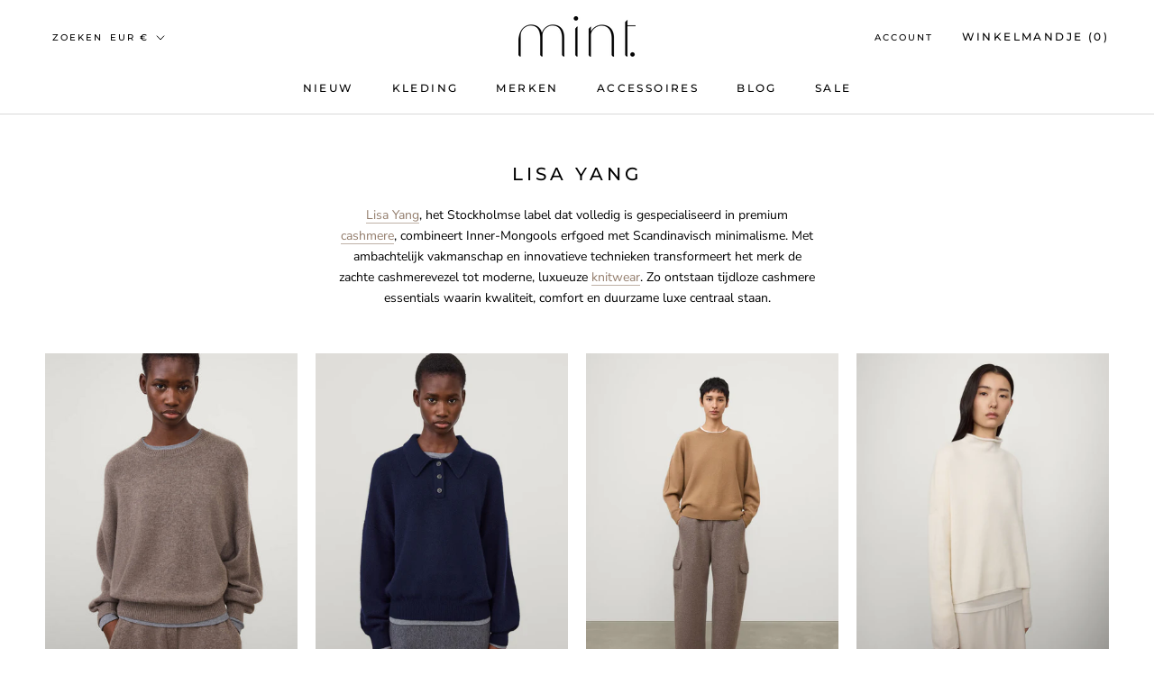

--- FILE ---
content_type: text/html; charset=utf-8
request_url: https://mintfashion.nl/collections/lisa-yang
body_size: 42406
content:
<!doctype html>

<html class="no-js" lang="nl">
  <head>
    
    
    <meta charset="utf-8"> 
    <meta http-equiv="X-UA-Compatible" content="IE=edge,chrome=1">
    <meta name="viewport" content="width=device-width, initial-scale=1.0, height=device-height, minimum-scale=1.0, maximum-scale=1.0">
    <meta name="theme-color" content="">

    <title>
      Lisa Yang &ndash; Mint
    </title><meta name="description" content="Lisa Yang, het Stockholmse label dat volledig is gespecialiseerd in premium cashmere, combineert Inner-Mongools erfgoed met Scandinavisch minimalisme. Met ambachtelijk vakmanschap en innovatieve technieken transformeert het merk de zachte cashmerevezel tot moderne, luxueuze knitwear. Zo ontstaan tijdloze cashmere essen"><link rel="canonical" href="https://mintfashion.nl/collections/lisa-yang"><link rel="shortcut icon" href="//mintfashion.nl/cdn/shop/files/Submark_1_-_black_96x.png?v=1620373118" type="image/png"><meta property="og:type" content="website">
  <meta property="og:title" content="Lisa Yang">
  <meta property="og:image" content="http://mintfashion.nl/cdn/shop/files/LISAYANG_SS26_WW_DROP-1_2026055TL_VEIRA_SWEATER_PLAIN-KNIT_TRUFFLE_0445_900x_6c9399e4-fd42-4cd9-96b9-fe6c25d2d75d.webp?v=1767105412">
  <meta property="og:image:secure_url" content="https://mintfashion.nl/cdn/shop/files/LISAYANG_SS26_WW_DROP-1_2026055TL_VEIRA_SWEATER_PLAIN-KNIT_TRUFFLE_0445_900x_6c9399e4-fd42-4cd9-96b9-fe6c25d2d75d.webp?v=1767105412">
  <meta property="og:image:width" content="900">
  <meta property="og:image:height" content="1200"><meta property="og:description" content="Lisa Yang, het Stockholmse label dat volledig is gespecialiseerd in premium cashmere, combineert Inner-Mongools erfgoed met Scandinavisch minimalisme. Met ambachtelijk vakmanschap en innovatieve technieken transformeert het merk de zachte cashmerevezel tot moderne, luxueuze knitwear. Zo ontstaan tijdloze cashmere essen"><meta property="og:url" content="https://mintfashion.nl/collections/lisa-yang">
<meta property="og:site_name" content="Mint"><meta name="twitter:card" content="summary"><meta name="twitter:title" content="Lisa Yang">
  <meta name="twitter:description" content="Lisa Yang, het Stockholmse label dat volledig is gespecialiseerd in premium cashmere, combineert Inner-Mongools erfgoed met Scandinavisch minimalisme. Met ambachtelijk vakmanschap en innovatieve technieken transformeert het merk de zachte cashmerevezel tot moderne, luxueuze knitwear. Zo ontstaan tijdloze cashmere essentials waarin kwaliteit, comfort en duurzame luxe centraal staan.">
  <meta name="twitter:image" content="https://mintfashion.nl/cdn/shop/files/LISAYANG_SS26_WW_DROP-1_2026055TL_VEIRA_SWEATER_PLAIN-KNIT_TRUFFLE_0445_900x_6c9399e4-fd42-4cd9-96b9-fe6c25d2d75d_600x600_crop_center.webp?v=1767105412">
    <style>
  @font-face {
  font-family: Montserrat;
  font-weight: 500;
  font-style: normal;
  font-display: fallback;
  src: url("//mintfashion.nl/cdn/fonts/montserrat/montserrat_n5.07ef3781d9c78c8b93c98419da7ad4fbeebb6635.woff2") format("woff2"),
       url("//mintfashion.nl/cdn/fonts/montserrat/montserrat_n5.adf9b4bd8b0e4f55a0b203cdd84512667e0d5e4d.woff") format("woff");
}

  @font-face {
  font-family: "Nunito Sans";
  font-weight: 400;
  font-style: normal;
  font-display: fallback;
  src: url("//mintfashion.nl/cdn/fonts/nunito_sans/nunitosans_n4.0276fe080df0ca4e6a22d9cb55aed3ed5ba6b1da.woff2") format("woff2"),
       url("//mintfashion.nl/cdn/fonts/nunito_sans/nunitosans_n4.b4964bee2f5e7fd9c3826447e73afe2baad607b7.woff") format("woff");
}


  @font-face {
  font-family: "Nunito Sans";
  font-weight: 700;
  font-style: normal;
  font-display: fallback;
  src: url("//mintfashion.nl/cdn/fonts/nunito_sans/nunitosans_n7.25d963ed46da26098ebeab731e90d8802d989fa5.woff2") format("woff2"),
       url("//mintfashion.nl/cdn/fonts/nunito_sans/nunitosans_n7.d32e3219b3d2ec82285d3027bd673efc61a996c8.woff") format("woff");
}

  @font-face {
  font-family: "Nunito Sans";
  font-weight: 400;
  font-style: italic;
  font-display: fallback;
  src: url("//mintfashion.nl/cdn/fonts/nunito_sans/nunitosans_i4.6e408730afac1484cf297c30b0e67c86d17fc586.woff2") format("woff2"),
       url("//mintfashion.nl/cdn/fonts/nunito_sans/nunitosans_i4.c9b6dcbfa43622b39a5990002775a8381942ae38.woff") format("woff");
}

  @font-face {
  font-family: "Nunito Sans";
  font-weight: 700;
  font-style: italic;
  font-display: fallback;
  src: url("//mintfashion.nl/cdn/fonts/nunito_sans/nunitosans_i7.8c1124729eec046a321e2424b2acf328c2c12139.woff2") format("woff2"),
       url("//mintfashion.nl/cdn/fonts/nunito_sans/nunitosans_i7.af4cda04357273e0996d21184432bcb14651a64d.woff") format("woff");
}


  :root {
    --heading-font-family : Montserrat, sans-serif;
    --heading-font-weight : 500;
    --heading-font-style  : normal;

    --text-font-family : "Nunito Sans", sans-serif;
    --text-font-weight : 400;
    --text-font-style  : normal;

    --base-text-font-size   : 14px;
    --default-text-font-size: 14px;--background          : #ffffff;
    --background-rgb      : 255, 255, 255;
    --light-background    : #e0dedc;
    --light-background-rgb: 224, 222, 220;
    --heading-color       : #000000;
    --text-color          : #000000;
    --text-color-rgb      : 0, 0, 0;
    --text-color-light    : #000000;
    --text-color-light-rgb: 0, 0, 0;
    --link-color          : #937d6c;
    --link-color-rgb      : 147, 125, 108;
    --border-color        : #d9d9d9;
    --border-color-rgb    : 217, 217, 217;

    --button-background    : #c8bfad;
    --button-background-rgb: 200, 191, 173;
    --button-text-color    : #ffffff;

    --header-background       : #ffffff;
    --header-heading-color    : #000000;
    --header-light-text-color : #000000;
    --header-border-color     : #d9d9d9;

    --footer-background    : #e0dedc;
    --footer-text-color    : #000000;
    --footer-heading-color : #000000;
    --footer-border-color  : #bebdbb;

    --navigation-background      : #ffffff;
    --navigation-background-rgb  : 255, 255, 255;
    --navigation-text-color      : #000000;
    --navigation-text-color-light: rgba(0, 0, 0, 0.5);
    --navigation-border-color    : rgba(0, 0, 0, 0.25);

    --newsletter-popup-background     : #000000;
    --newsletter-popup-text-color     : #ffffff;
    --newsletter-popup-text-color-rgb : 255, 255, 255;

    --secondary-elements-background       : #000000;
    --secondary-elements-background-rgb   : 0, 0, 0;
    --secondary-elements-text-color       : #ffffff;
    --secondary-elements-text-color-light : rgba(255, 255, 255, 0.5);
    --secondary-elements-border-color     : rgba(255, 255, 255, 0.25);

    --product-sale-price-color    : #c7a497;
    --product-sale-price-color-rgb: 199, 164, 151;

    /* Shopify related variables */
    --payment-terms-background-color: #ffffff;

    /* Products */

    --horizontal-spacing-four-products-per-row: 20px;
        --horizontal-spacing-two-products-per-row : 20px;

    --vertical-spacing-four-products-per-row: 60px;
        --vertical-spacing-two-products-per-row : 75px;

    /* Animation */
    --drawer-transition-timing: cubic-bezier(0.645, 0.045, 0.355, 1);
    --header-base-height: 80px; /* We set a default for browsers that do not support CSS variables */

    /* Cursors */
    --cursor-zoom-in-svg    : url(//mintfashion.nl/cdn/shop/t/4/assets/cursor-zoom-in.svg?v=15241201223636102741642154731);
    --cursor-zoom-in-2x-svg : url(//mintfashion.nl/cdn/shop/t/4/assets/cursor-zoom-in-2x.svg?v=104808500092413128541642154731);
  }
</style>

<script>
  // IE11 does not have support for CSS variables, so we have to polyfill them
  if (!(((window || {}).CSS || {}).supports && window.CSS.supports('(--a: 0)'))) {
    const script = document.createElement('script');
    script.type = 'text/javascript';
    script.src = 'https://cdn.jsdelivr.net/npm/css-vars-ponyfill@2';
    script.onload = function() {
      cssVars({});
    };

    document.getElementsByTagName('head')[0].appendChild(script);
  }
</script>

    <link href="//mintfashion.nl/cdn/shop/t/4/assets/studiodot.css?v=21956796457587731491642154731" rel="stylesheet" type="text/css" media="all" />

    <script>window.performance && window.performance.mark && window.performance.mark('shopify.content_for_header.start');</script><meta id="shopify-digital-wallet" name="shopify-digital-wallet" content="/56657739957/digital_wallets/dialog">
<meta name="shopify-checkout-api-token" content="30d15b4cae4d430e052353ba43348183">
<link rel="alternate" type="application/atom+xml" title="Feed" href="/collections/lisa-yang.atom" />
<link rel="next" href="/collections/lisa-yang?page=2">
<link rel="alternate" type="application/json+oembed" href="https://mintfashion.nl/collections/lisa-yang.oembed">
<script async="async" src="/checkouts/internal/preloads.js?locale=nl-NL"></script>
<link rel="preconnect" href="https://shop.app" crossorigin="anonymous">
<script async="async" src="https://shop.app/checkouts/internal/preloads.js?locale=nl-NL&shop_id=56657739957" crossorigin="anonymous"></script>
<script id="apple-pay-shop-capabilities" type="application/json">{"shopId":56657739957,"countryCode":"NL","currencyCode":"EUR","merchantCapabilities":["supports3DS"],"merchantId":"gid:\/\/shopify\/Shop\/56657739957","merchantName":"Mint","requiredBillingContactFields":["postalAddress","email"],"requiredShippingContactFields":["postalAddress","email"],"shippingType":"shipping","supportedNetworks":["visa","maestro","masterCard","amex"],"total":{"type":"pending","label":"Mint","amount":"1.00"},"shopifyPaymentsEnabled":true,"supportsSubscriptions":true}</script>
<script id="shopify-features" type="application/json">{"accessToken":"30d15b4cae4d430e052353ba43348183","betas":["rich-media-storefront-analytics"],"domain":"mintfashion.nl","predictiveSearch":true,"shopId":56657739957,"locale":"nl"}</script>
<script>var Shopify = Shopify || {};
Shopify.shop = "mintfashion-store.myshopify.com";
Shopify.locale = "nl";
Shopify.currency = {"active":"EUR","rate":"1.0"};
Shopify.country = "NL";
Shopify.theme = {"name":"Mint v1.0.1 Calendly","id":130142437603,"schema_name":"Prestige","schema_version":"4.14.0","theme_store_id":855,"role":"main"};
Shopify.theme.handle = "null";
Shopify.theme.style = {"id":null,"handle":null};
Shopify.cdnHost = "mintfashion.nl/cdn";
Shopify.routes = Shopify.routes || {};
Shopify.routes.root = "/";</script>
<script type="module">!function(o){(o.Shopify=o.Shopify||{}).modules=!0}(window);</script>
<script>!function(o){function n(){var o=[];function n(){o.push(Array.prototype.slice.apply(arguments))}return n.q=o,n}var t=o.Shopify=o.Shopify||{};t.loadFeatures=n(),t.autoloadFeatures=n()}(window);</script>
<script>
  window.ShopifyPay = window.ShopifyPay || {};
  window.ShopifyPay.apiHost = "shop.app\/pay";
  window.ShopifyPay.redirectState = null;
</script>
<script id="shop-js-analytics" type="application/json">{"pageType":"collection"}</script>
<script defer="defer" async type="module" src="//mintfashion.nl/cdn/shopifycloud/shop-js/modules/v2/client.init-shop-cart-sync_CwGft62q.nl.esm.js"></script>
<script defer="defer" async type="module" src="//mintfashion.nl/cdn/shopifycloud/shop-js/modules/v2/chunk.common_BAeYDmFP.esm.js"></script>
<script defer="defer" async type="module" src="//mintfashion.nl/cdn/shopifycloud/shop-js/modules/v2/chunk.modal_B9qqLDBC.esm.js"></script>
<script type="module">
  await import("//mintfashion.nl/cdn/shopifycloud/shop-js/modules/v2/client.init-shop-cart-sync_CwGft62q.nl.esm.js");
await import("//mintfashion.nl/cdn/shopifycloud/shop-js/modules/v2/chunk.common_BAeYDmFP.esm.js");
await import("//mintfashion.nl/cdn/shopifycloud/shop-js/modules/v2/chunk.modal_B9qqLDBC.esm.js");

  window.Shopify.SignInWithShop?.initShopCartSync?.({"fedCMEnabled":true,"windoidEnabled":true});

</script>
<script>
  window.Shopify = window.Shopify || {};
  if (!window.Shopify.featureAssets) window.Shopify.featureAssets = {};
  window.Shopify.featureAssets['shop-js'] = {"shop-cart-sync":["modules/v2/client.shop-cart-sync_DYxNzuQz.nl.esm.js","modules/v2/chunk.common_BAeYDmFP.esm.js","modules/v2/chunk.modal_B9qqLDBC.esm.js"],"init-fed-cm":["modules/v2/client.init-fed-cm_CjDsDcAw.nl.esm.js","modules/v2/chunk.common_BAeYDmFP.esm.js","modules/v2/chunk.modal_B9qqLDBC.esm.js"],"shop-cash-offers":["modules/v2/client.shop-cash-offers_ClkbB2SN.nl.esm.js","modules/v2/chunk.common_BAeYDmFP.esm.js","modules/v2/chunk.modal_B9qqLDBC.esm.js"],"shop-login-button":["modules/v2/client.shop-login-button_WLp3fA_k.nl.esm.js","modules/v2/chunk.common_BAeYDmFP.esm.js","modules/v2/chunk.modal_B9qqLDBC.esm.js"],"pay-button":["modules/v2/client.pay-button_CMzcDx7A.nl.esm.js","modules/v2/chunk.common_BAeYDmFP.esm.js","modules/v2/chunk.modal_B9qqLDBC.esm.js"],"shop-button":["modules/v2/client.shop-button_C5HrfeZa.nl.esm.js","modules/v2/chunk.common_BAeYDmFP.esm.js","modules/v2/chunk.modal_B9qqLDBC.esm.js"],"avatar":["modules/v2/client.avatar_BTnouDA3.nl.esm.js"],"init-windoid":["modules/v2/client.init-windoid_BPUgzmVN.nl.esm.js","modules/v2/chunk.common_BAeYDmFP.esm.js","modules/v2/chunk.modal_B9qqLDBC.esm.js"],"init-shop-for-new-customer-accounts":["modules/v2/client.init-shop-for-new-customer-accounts_C_53TFWp.nl.esm.js","modules/v2/client.shop-login-button_WLp3fA_k.nl.esm.js","modules/v2/chunk.common_BAeYDmFP.esm.js","modules/v2/chunk.modal_B9qqLDBC.esm.js"],"init-shop-email-lookup-coordinator":["modules/v2/client.init-shop-email-lookup-coordinator_BuZJWlrC.nl.esm.js","modules/v2/chunk.common_BAeYDmFP.esm.js","modules/v2/chunk.modal_B9qqLDBC.esm.js"],"init-shop-cart-sync":["modules/v2/client.init-shop-cart-sync_CwGft62q.nl.esm.js","modules/v2/chunk.common_BAeYDmFP.esm.js","modules/v2/chunk.modal_B9qqLDBC.esm.js"],"shop-toast-manager":["modules/v2/client.shop-toast-manager_3XRE_uEZ.nl.esm.js","modules/v2/chunk.common_BAeYDmFP.esm.js","modules/v2/chunk.modal_B9qqLDBC.esm.js"],"init-customer-accounts":["modules/v2/client.init-customer-accounts_DmSKRkZb.nl.esm.js","modules/v2/client.shop-login-button_WLp3fA_k.nl.esm.js","modules/v2/chunk.common_BAeYDmFP.esm.js","modules/v2/chunk.modal_B9qqLDBC.esm.js"],"init-customer-accounts-sign-up":["modules/v2/client.init-customer-accounts-sign-up_CeYkBAph.nl.esm.js","modules/v2/client.shop-login-button_WLp3fA_k.nl.esm.js","modules/v2/chunk.common_BAeYDmFP.esm.js","modules/v2/chunk.modal_B9qqLDBC.esm.js"],"shop-follow-button":["modules/v2/client.shop-follow-button_EFIbvYjS.nl.esm.js","modules/v2/chunk.common_BAeYDmFP.esm.js","modules/v2/chunk.modal_B9qqLDBC.esm.js"],"checkout-modal":["modules/v2/client.checkout-modal_D8HUqXhX.nl.esm.js","modules/v2/chunk.common_BAeYDmFP.esm.js","modules/v2/chunk.modal_B9qqLDBC.esm.js"],"shop-login":["modules/v2/client.shop-login_BUSqPzuV.nl.esm.js","modules/v2/chunk.common_BAeYDmFP.esm.js","modules/v2/chunk.modal_B9qqLDBC.esm.js"],"lead-capture":["modules/v2/client.lead-capture_CFcRSnZi.nl.esm.js","modules/v2/chunk.common_BAeYDmFP.esm.js","modules/v2/chunk.modal_B9qqLDBC.esm.js"],"payment-terms":["modules/v2/client.payment-terms_DBKgFsWx.nl.esm.js","modules/v2/chunk.common_BAeYDmFP.esm.js","modules/v2/chunk.modal_B9qqLDBC.esm.js"]};
</script>
<script>(function() {
  var isLoaded = false;
  function asyncLoad() {
    if (isLoaded) return;
    isLoaded = true;
    var urls = ["https:\/\/cdn.shopify.com\/s\/files\/1\/0566\/5773\/9957\/t\/4\/assets\/booster_eu_cookie_56657739957.js?v=1642160224\u0026shop=mintfashion-store.myshopify.com","https:\/\/static.klaviyo.com\/onsite\/js\/YhcbQ4\/klaviyo.js?company_id=YhcbQ4\u0026shop=mintfashion-store.myshopify.com"];
    for (var i = 0; i < urls.length; i++) {
      var s = document.createElement('script');
      s.type = 'text/javascript';
      s.async = true;
      s.src = urls[i];
      var x = document.getElementsByTagName('script')[0];
      x.parentNode.insertBefore(s, x);
    }
  };
  if(window.attachEvent) {
    window.attachEvent('onload', asyncLoad);
  } else {
    window.addEventListener('load', asyncLoad, false);
  }
})();</script>
<script id="__st">var __st={"a":56657739957,"offset":3600,"reqid":"bb42cced-5b9a-4bad-874d-ba7471ca898c-1769448757","pageurl":"mintfashion.nl\/collections\/lisa-yang","u":"3e8ffb003350","p":"collection","rtyp":"collection","rid":275434340533};</script>
<script>window.ShopifyPaypalV4VisibilityTracking = true;</script>
<script id="captcha-bootstrap">!function(){'use strict';const t='contact',e='account',n='new_comment',o=[[t,t],['blogs',n],['comments',n],[t,'customer']],c=[[e,'customer_login'],[e,'guest_login'],[e,'recover_customer_password'],[e,'create_customer']],r=t=>t.map((([t,e])=>`form[action*='/${t}']:not([data-nocaptcha='true']) input[name='form_type'][value='${e}']`)).join(','),a=t=>()=>t?[...document.querySelectorAll(t)].map((t=>t.form)):[];function s(){const t=[...o],e=r(t);return a(e)}const i='password',u='form_key',d=['recaptcha-v3-token','g-recaptcha-response','h-captcha-response',i],f=()=>{try{return window.sessionStorage}catch{return}},m='__shopify_v',_=t=>t.elements[u];function p(t,e,n=!1){try{const o=window.sessionStorage,c=JSON.parse(o.getItem(e)),{data:r}=function(t){const{data:e,action:n}=t;return t[m]||n?{data:e,action:n}:{data:t,action:n}}(c);for(const[e,n]of Object.entries(r))t.elements[e]&&(t.elements[e].value=n);n&&o.removeItem(e)}catch(o){console.error('form repopulation failed',{error:o})}}const l='form_type',E='cptcha';function T(t){t.dataset[E]=!0}const w=window,h=w.document,L='Shopify',v='ce_forms',y='captcha';let A=!1;((t,e)=>{const n=(g='f06e6c50-85a8-45c8-87d0-21a2b65856fe',I='https://cdn.shopify.com/shopifycloud/storefront-forms-hcaptcha/ce_storefront_forms_captcha_hcaptcha.v1.5.2.iife.js',D={infoText:'Beschermd door hCaptcha',privacyText:'Privacy',termsText:'Voorwaarden'},(t,e,n)=>{const o=w[L][v],c=o.bindForm;if(c)return c(t,g,e,D).then(n);var r;o.q.push([[t,g,e,D],n]),r=I,A||(h.body.append(Object.assign(h.createElement('script'),{id:'captcha-provider',async:!0,src:r})),A=!0)});var g,I,D;w[L]=w[L]||{},w[L][v]=w[L][v]||{},w[L][v].q=[],w[L][y]=w[L][y]||{},w[L][y].protect=function(t,e){n(t,void 0,e),T(t)},Object.freeze(w[L][y]),function(t,e,n,w,h,L){const[v,y,A,g]=function(t,e,n){const i=e?o:[],u=t?c:[],d=[...i,...u],f=r(d),m=r(i),_=r(d.filter((([t,e])=>n.includes(e))));return[a(f),a(m),a(_),s()]}(w,h,L),I=t=>{const e=t.target;return e instanceof HTMLFormElement?e:e&&e.form},D=t=>v().includes(t);t.addEventListener('submit',(t=>{const e=I(t);if(!e)return;const n=D(e)&&!e.dataset.hcaptchaBound&&!e.dataset.recaptchaBound,o=_(e),c=g().includes(e)&&(!o||!o.value);(n||c)&&t.preventDefault(),c&&!n&&(function(t){try{if(!f())return;!function(t){const e=f();if(!e)return;const n=_(t);if(!n)return;const o=n.value;o&&e.removeItem(o)}(t);const e=Array.from(Array(32),(()=>Math.random().toString(36)[2])).join('');!function(t,e){_(t)||t.append(Object.assign(document.createElement('input'),{type:'hidden',name:u})),t.elements[u].value=e}(t,e),function(t,e){const n=f();if(!n)return;const o=[...t.querySelectorAll(`input[type='${i}']`)].map((({name:t})=>t)),c=[...d,...o],r={};for(const[a,s]of new FormData(t).entries())c.includes(a)||(r[a]=s);n.setItem(e,JSON.stringify({[m]:1,action:t.action,data:r}))}(t,e)}catch(e){console.error('failed to persist form',e)}}(e),e.submit())}));const S=(t,e)=>{t&&!t.dataset[E]&&(n(t,e.some((e=>e===t))),T(t))};for(const o of['focusin','change'])t.addEventListener(o,(t=>{const e=I(t);D(e)&&S(e,y())}));const B=e.get('form_key'),M=e.get(l),P=B&&M;t.addEventListener('DOMContentLoaded',(()=>{const t=y();if(P)for(const e of t)e.elements[l].value===M&&p(e,B);[...new Set([...A(),...v().filter((t=>'true'===t.dataset.shopifyCaptcha))])].forEach((e=>S(e,t)))}))}(h,new URLSearchParams(w.location.search),n,t,e,['guest_login'])})(!0,!0)}();</script>
<script integrity="sha256-4kQ18oKyAcykRKYeNunJcIwy7WH5gtpwJnB7kiuLZ1E=" data-source-attribution="shopify.loadfeatures" defer="defer" src="//mintfashion.nl/cdn/shopifycloud/storefront/assets/storefront/load_feature-a0a9edcb.js" crossorigin="anonymous"></script>
<script crossorigin="anonymous" defer="defer" src="//mintfashion.nl/cdn/shopifycloud/storefront/assets/shopify_pay/storefront-65b4c6d7.js?v=20250812"></script>
<script data-source-attribution="shopify.dynamic_checkout.dynamic.init">var Shopify=Shopify||{};Shopify.PaymentButton=Shopify.PaymentButton||{isStorefrontPortableWallets:!0,init:function(){window.Shopify.PaymentButton.init=function(){};var t=document.createElement("script");t.src="https://mintfashion.nl/cdn/shopifycloud/portable-wallets/latest/portable-wallets.nl.js",t.type="module",document.head.appendChild(t)}};
</script>
<script data-source-attribution="shopify.dynamic_checkout.buyer_consent">
  function portableWalletsHideBuyerConsent(e){var t=document.getElementById("shopify-buyer-consent"),n=document.getElementById("shopify-subscription-policy-button");t&&n&&(t.classList.add("hidden"),t.setAttribute("aria-hidden","true"),n.removeEventListener("click",e))}function portableWalletsShowBuyerConsent(e){var t=document.getElementById("shopify-buyer-consent"),n=document.getElementById("shopify-subscription-policy-button");t&&n&&(t.classList.remove("hidden"),t.removeAttribute("aria-hidden"),n.addEventListener("click",e))}window.Shopify?.PaymentButton&&(window.Shopify.PaymentButton.hideBuyerConsent=portableWalletsHideBuyerConsent,window.Shopify.PaymentButton.showBuyerConsent=portableWalletsShowBuyerConsent);
</script>
<script data-source-attribution="shopify.dynamic_checkout.cart.bootstrap">document.addEventListener("DOMContentLoaded",(function(){function t(){return document.querySelector("shopify-accelerated-checkout-cart, shopify-accelerated-checkout")}if(t())Shopify.PaymentButton.init();else{new MutationObserver((function(e,n){t()&&(Shopify.PaymentButton.init(),n.disconnect())})).observe(document.body,{childList:!0,subtree:!0})}}));
</script>
<link id="shopify-accelerated-checkout-styles" rel="stylesheet" media="screen" href="https://mintfashion.nl/cdn/shopifycloud/portable-wallets/latest/accelerated-checkout-backwards-compat.css" crossorigin="anonymous">
<style id="shopify-accelerated-checkout-cart">
        #shopify-buyer-consent {
  margin-top: 1em;
  display: inline-block;
  width: 100%;
}

#shopify-buyer-consent.hidden {
  display: none;
}

#shopify-subscription-policy-button {
  background: none;
  border: none;
  padding: 0;
  text-decoration: underline;
  font-size: inherit;
  cursor: pointer;
}

#shopify-subscription-policy-button::before {
  box-shadow: none;
}

      </style>

<script>window.performance && window.performance.mark && window.performance.mark('shopify.content_for_header.end');</script> 
 <script src="//mintfashion.nl/cdn/shop/t/4/assets/servicify-asset.js?v=91877444645881521031642154715" type="text/javascript"></script>

    <link rel="stylesheet" href="//mintfashion.nl/cdn/shop/t/4/assets/theme.css?v=166646238522302395181642158262">

    <!-- Global site tag (gtag.js) - Google Analytics -->
    <script async src="https://www.googletagmanager.com/gtag/js?id=G-XTCDRYK4WE"></script>
    <script>
      window.dataLayer = window.dataLayer || [];
      function gtag(){dataLayer.push(arguments);}
      gtag('js', new Date());

      gtag('config', 'G-XTCDRYK4WE');
    </script>

    <script>// This allows to expose several variables to the global scope, to be used in scripts
      window.theme = {
        pageType: "collection",
        moneyFormat: "€{{amount_with_comma_separator}}",
        moneyWithCurrencyFormat: "€{{amount_with_comma_separator}} EUR",
        productImageSize: "natural",
        searchMode: "product,article,page",
        showPageTransition: false,
        showElementStaggering: true,
        showImageZooming: true
      };

      window.routes = {
        rootUrl: "\/",
        rootUrlWithoutSlash: '',
        cartUrl: "\/cart",
        cartAddUrl: "\/cart\/add",
        cartChangeUrl: "\/cart\/change",
        searchUrl: "\/search",
        productRecommendationsUrl: "\/recommendations\/products"
      };

      window.languages = {
        cartAddNote: "Bestelling notitie",
        cartEditNote: "Bewerk notitie",
        productImageLoadingError: "Deze afbeelding kan niet worden geladen. Probeer de pagina opnieuw te laden.",
        productFormAddToCart: "In winkelmandje",
        productFormUnavailable: "Niet beschikbaar",
        productFormSoldOut: "Uitverkocht",
        shippingEstimatorOneResult: "1 mogelijke optie:",
        shippingEstimatorMoreResults: "{{count}} opties:",
        shippingEstimatorNoResults: "Geen verzendmethode gevonden"
      };

      window.lazySizesConfig = {
        loadHidden: false,
        hFac: 0.5,
        expFactor: 2,
        ricTimeout: 150,
        lazyClass: 'Image--lazyLoad',
        loadingClass: 'Image--lazyLoading',
        loadedClass: 'Image--lazyLoaded'
      };

      document.documentElement.className = document.documentElement.className.replace('no-js', 'js');
      document.documentElement.style.setProperty('--window-height', window.innerHeight + 'px');

      // We do a quick detection of some features (we could use Modernizr but for so little...)
      (function() {
        document.documentElement.className += ((window.CSS && window.CSS.supports('(position: sticky) or (position: -webkit-sticky)')) ? ' supports-sticky' : ' no-supports-sticky');
        document.documentElement.className += (window.matchMedia('(-moz-touch-enabled: 1), (hover: none)')).matches ? ' no-supports-hover' : ' supports-hover';
      }());
    </script>

    <script src="//mintfashion.nl/cdn/shop/t/4/assets/lazysizes.min.js?v=174358363404432586981642154708" async></script><script src="https://polyfill-fastly.net/v3/polyfill.min.js?unknown=polyfill&features=fetch,Element.prototype.closest,Element.prototype.remove,Element.prototype.classList,Array.prototype.includes,Array.prototype.fill,Object.assign,CustomEvent,IntersectionObserver,IntersectionObserverEntry,URL" defer></script>
    <script src="//mintfashion.nl/cdn/shop/t/4/assets/libs.min.js?v=26178543184394469741642154712" defer></script>
    <script src="//mintfashion.nl/cdn/shop/t/4/assets/theme.min.js?v=15677961396899984401642154718" defer></script>
    <script src="//mintfashion.nl/cdn/shop/t/4/assets/custom.js?v=183944157590872491501642154707" defer></script>

    <script>
      (function () {
        window.onpageshow = function() {
          if (window.theme.showPageTransition) {
            var pageTransition = document.querySelector('.PageTransition');

            if (pageTransition) {
              pageTransition.style.visibility = 'visible';
              pageTransition.style.opacity = '0';
            }
          }

          // When the page is loaded from the cache, we have to reload the cart content
          document.documentElement.dispatchEvent(new CustomEvent('cart:refresh', {
            bubbles: true
          }));
        };
      })();
    </script>

    


  <script type="application/ld+json">
  {
    "@context": "http://schema.org",
    "@type": "BreadcrumbList",
  "itemListElement": [{
      "@type": "ListItem",
      "position": 1,
      "name": "Translation missing: nl.general.breadcrumb.home",
      "item": "https://mintfashion.nl"
    },{
          "@type": "ListItem",
          "position": 2,
          "name": "Lisa Yang",
          "item": "https://mintfashion.nl/collections/lisa-yang"
        }]
  }
  </script>

    <!-- "snippets/judgeme_core.liquid" was not rendered, the associated app was uninstalled -->
    
  <script src="https://cdn.shopify.com/extensions/8d2c31d3-a828-4daf-820f-80b7f8e01c39/nova-eu-cookie-bar-gdpr-4/assets/nova-cookie-app-embed.js" type="text/javascript" defer="defer"></script>
<link href="https://cdn.shopify.com/extensions/8d2c31d3-a828-4daf-820f-80b7f8e01c39/nova-eu-cookie-bar-gdpr-4/assets/nova-cookie.css" rel="stylesheet" type="text/css" media="all">
<link href="https://monorail-edge.shopifysvc.com" rel="dns-prefetch">
<script>(function(){if ("sendBeacon" in navigator && "performance" in window) {try {var session_token_from_headers = performance.getEntriesByType('navigation')[0].serverTiming.find(x => x.name == '_s').description;} catch {var session_token_from_headers = undefined;}var session_cookie_matches = document.cookie.match(/_shopify_s=([^;]*)/);var session_token_from_cookie = session_cookie_matches && session_cookie_matches.length === 2 ? session_cookie_matches[1] : "";var session_token = session_token_from_headers || session_token_from_cookie || "";function handle_abandonment_event(e) {var entries = performance.getEntries().filter(function(entry) {return /monorail-edge.shopifysvc.com/.test(entry.name);});if (!window.abandonment_tracked && entries.length === 0) {window.abandonment_tracked = true;var currentMs = Date.now();var navigation_start = performance.timing.navigationStart;var payload = {shop_id: 56657739957,url: window.location.href,navigation_start,duration: currentMs - navigation_start,session_token,page_type: "collection"};window.navigator.sendBeacon("https://monorail-edge.shopifysvc.com/v1/produce", JSON.stringify({schema_id: "online_store_buyer_site_abandonment/1.1",payload: payload,metadata: {event_created_at_ms: currentMs,event_sent_at_ms: currentMs}}));}}window.addEventListener('pagehide', handle_abandonment_event);}}());</script>
<script id="web-pixels-manager-setup">(function e(e,d,r,n,o){if(void 0===o&&(o={}),!Boolean(null===(a=null===(i=window.Shopify)||void 0===i?void 0:i.analytics)||void 0===a?void 0:a.replayQueue)){var i,a;window.Shopify=window.Shopify||{};var t=window.Shopify;t.analytics=t.analytics||{};var s=t.analytics;s.replayQueue=[],s.publish=function(e,d,r){return s.replayQueue.push([e,d,r]),!0};try{self.performance.mark("wpm:start")}catch(e){}var l=function(){var e={modern:/Edge?\/(1{2}[4-9]|1[2-9]\d|[2-9]\d{2}|\d{4,})\.\d+(\.\d+|)|Firefox\/(1{2}[4-9]|1[2-9]\d|[2-9]\d{2}|\d{4,})\.\d+(\.\d+|)|Chrom(ium|e)\/(9{2}|\d{3,})\.\d+(\.\d+|)|(Maci|X1{2}).+ Version\/(15\.\d+|(1[6-9]|[2-9]\d|\d{3,})\.\d+)([,.]\d+|)( \(\w+\)|)( Mobile\/\w+|) Safari\/|Chrome.+OPR\/(9{2}|\d{3,})\.\d+\.\d+|(CPU[ +]OS|iPhone[ +]OS|CPU[ +]iPhone|CPU IPhone OS|CPU iPad OS)[ +]+(15[._]\d+|(1[6-9]|[2-9]\d|\d{3,})[._]\d+)([._]\d+|)|Android:?[ /-](13[3-9]|1[4-9]\d|[2-9]\d{2}|\d{4,})(\.\d+|)(\.\d+|)|Android.+Firefox\/(13[5-9]|1[4-9]\d|[2-9]\d{2}|\d{4,})\.\d+(\.\d+|)|Android.+Chrom(ium|e)\/(13[3-9]|1[4-9]\d|[2-9]\d{2}|\d{4,})\.\d+(\.\d+|)|SamsungBrowser\/([2-9]\d|\d{3,})\.\d+/,legacy:/Edge?\/(1[6-9]|[2-9]\d|\d{3,})\.\d+(\.\d+|)|Firefox\/(5[4-9]|[6-9]\d|\d{3,})\.\d+(\.\d+|)|Chrom(ium|e)\/(5[1-9]|[6-9]\d|\d{3,})\.\d+(\.\d+|)([\d.]+$|.*Safari\/(?![\d.]+ Edge\/[\d.]+$))|(Maci|X1{2}).+ Version\/(10\.\d+|(1[1-9]|[2-9]\d|\d{3,})\.\d+)([,.]\d+|)( \(\w+\)|)( Mobile\/\w+|) Safari\/|Chrome.+OPR\/(3[89]|[4-9]\d|\d{3,})\.\d+\.\d+|(CPU[ +]OS|iPhone[ +]OS|CPU[ +]iPhone|CPU IPhone OS|CPU iPad OS)[ +]+(10[._]\d+|(1[1-9]|[2-9]\d|\d{3,})[._]\d+)([._]\d+|)|Android:?[ /-](13[3-9]|1[4-9]\d|[2-9]\d{2}|\d{4,})(\.\d+|)(\.\d+|)|Mobile Safari.+OPR\/([89]\d|\d{3,})\.\d+\.\d+|Android.+Firefox\/(13[5-9]|1[4-9]\d|[2-9]\d{2}|\d{4,})\.\d+(\.\d+|)|Android.+Chrom(ium|e)\/(13[3-9]|1[4-9]\d|[2-9]\d{2}|\d{4,})\.\d+(\.\d+|)|Android.+(UC? ?Browser|UCWEB|U3)[ /]?(15\.([5-9]|\d{2,})|(1[6-9]|[2-9]\d|\d{3,})\.\d+)\.\d+|SamsungBrowser\/(5\.\d+|([6-9]|\d{2,})\.\d+)|Android.+MQ{2}Browser\/(14(\.(9|\d{2,})|)|(1[5-9]|[2-9]\d|\d{3,})(\.\d+|))(\.\d+|)|K[Aa][Ii]OS\/(3\.\d+|([4-9]|\d{2,})\.\d+)(\.\d+|)/},d=e.modern,r=e.legacy,n=navigator.userAgent;return n.match(d)?"modern":n.match(r)?"legacy":"unknown"}(),u="modern"===l?"modern":"legacy",c=(null!=n?n:{modern:"",legacy:""})[u],f=function(e){return[e.baseUrl,"/wpm","/b",e.hashVersion,"modern"===e.buildTarget?"m":"l",".js"].join("")}({baseUrl:d,hashVersion:r,buildTarget:u}),m=function(e){var d=e.version,r=e.bundleTarget,n=e.surface,o=e.pageUrl,i=e.monorailEndpoint;return{emit:function(e){var a=e.status,t=e.errorMsg,s=(new Date).getTime(),l=JSON.stringify({metadata:{event_sent_at_ms:s},events:[{schema_id:"web_pixels_manager_load/3.1",payload:{version:d,bundle_target:r,page_url:o,status:a,surface:n,error_msg:t},metadata:{event_created_at_ms:s}}]});if(!i)return console&&console.warn&&console.warn("[Web Pixels Manager] No Monorail endpoint provided, skipping logging."),!1;try{return self.navigator.sendBeacon.bind(self.navigator)(i,l)}catch(e){}var u=new XMLHttpRequest;try{return u.open("POST",i,!0),u.setRequestHeader("Content-Type","text/plain"),u.send(l),!0}catch(e){return console&&console.warn&&console.warn("[Web Pixels Manager] Got an unhandled error while logging to Monorail."),!1}}}}({version:r,bundleTarget:l,surface:e.surface,pageUrl:self.location.href,monorailEndpoint:e.monorailEndpoint});try{o.browserTarget=l,function(e){var d=e.src,r=e.async,n=void 0===r||r,o=e.onload,i=e.onerror,a=e.sri,t=e.scriptDataAttributes,s=void 0===t?{}:t,l=document.createElement("script"),u=document.querySelector("head"),c=document.querySelector("body");if(l.async=n,l.src=d,a&&(l.integrity=a,l.crossOrigin="anonymous"),s)for(var f in s)if(Object.prototype.hasOwnProperty.call(s,f))try{l.dataset[f]=s[f]}catch(e){}if(o&&l.addEventListener("load",o),i&&l.addEventListener("error",i),u)u.appendChild(l);else{if(!c)throw new Error("Did not find a head or body element to append the script");c.appendChild(l)}}({src:f,async:!0,onload:function(){if(!function(){var e,d;return Boolean(null===(d=null===(e=window.Shopify)||void 0===e?void 0:e.analytics)||void 0===d?void 0:d.initialized)}()){var d=window.webPixelsManager.init(e)||void 0;if(d){var r=window.Shopify.analytics;r.replayQueue.forEach((function(e){var r=e[0],n=e[1],o=e[2];d.publishCustomEvent(r,n,o)})),r.replayQueue=[],r.publish=d.publishCustomEvent,r.visitor=d.visitor,r.initialized=!0}}},onerror:function(){return m.emit({status:"failed",errorMsg:"".concat(f," has failed to load")})},sri:function(e){var d=/^sha384-[A-Za-z0-9+/=]+$/;return"string"==typeof e&&d.test(e)}(c)?c:"",scriptDataAttributes:o}),m.emit({status:"loading"})}catch(e){m.emit({status:"failed",errorMsg:(null==e?void 0:e.message)||"Unknown error"})}}})({shopId: 56657739957,storefrontBaseUrl: "https://mintfashion.nl",extensionsBaseUrl: "https://extensions.shopifycdn.com/cdn/shopifycloud/web-pixels-manager",monorailEndpoint: "https://monorail-edge.shopifysvc.com/unstable/produce_batch",surface: "storefront-renderer",enabledBetaFlags: ["2dca8a86"],webPixelsConfigList: [{"id":"3630825807","configuration":"{\"accountID\":\"YhcbQ4\",\"webPixelConfig\":\"eyJlbmFibGVBZGRlZFRvQ2FydEV2ZW50cyI6IHRydWV9\"}","eventPayloadVersion":"v1","runtimeContext":"STRICT","scriptVersion":"524f6c1ee37bacdca7657a665bdca589","type":"APP","apiClientId":123074,"privacyPurposes":["ANALYTICS","MARKETING"],"dataSharingAdjustments":{"protectedCustomerApprovalScopes":["read_customer_address","read_customer_email","read_customer_name","read_customer_personal_data","read_customer_phone"]}},{"id":"278987087","configuration":"{\"pixel_id\":\"208769497897603\",\"pixel_type\":\"facebook_pixel\",\"metaapp_system_user_token\":\"-\"}","eventPayloadVersion":"v1","runtimeContext":"OPEN","scriptVersion":"ca16bc87fe92b6042fbaa3acc2fbdaa6","type":"APP","apiClientId":2329312,"privacyPurposes":["ANALYTICS","MARKETING","SALE_OF_DATA"],"dataSharingAdjustments":{"protectedCustomerApprovalScopes":["read_customer_address","read_customer_email","read_customer_name","read_customer_personal_data","read_customer_phone"]}},{"id":"shopify-app-pixel","configuration":"{}","eventPayloadVersion":"v1","runtimeContext":"STRICT","scriptVersion":"0450","apiClientId":"shopify-pixel","type":"APP","privacyPurposes":["ANALYTICS","MARKETING"]},{"id":"shopify-custom-pixel","eventPayloadVersion":"v1","runtimeContext":"LAX","scriptVersion":"0450","apiClientId":"shopify-pixel","type":"CUSTOM","privacyPurposes":["ANALYTICS","MARKETING"]}],isMerchantRequest: false,initData: {"shop":{"name":"Mint","paymentSettings":{"currencyCode":"EUR"},"myshopifyDomain":"mintfashion-store.myshopify.com","countryCode":"NL","storefrontUrl":"https:\/\/mintfashion.nl"},"customer":null,"cart":null,"checkout":null,"productVariants":[],"purchasingCompany":null},},"https://mintfashion.nl/cdn","fcfee988w5aeb613cpc8e4bc33m6693e112",{"modern":"","legacy":""},{"shopId":"56657739957","storefrontBaseUrl":"https:\/\/mintfashion.nl","extensionBaseUrl":"https:\/\/extensions.shopifycdn.com\/cdn\/shopifycloud\/web-pixels-manager","surface":"storefront-renderer","enabledBetaFlags":"[\"2dca8a86\"]","isMerchantRequest":"false","hashVersion":"fcfee988w5aeb613cpc8e4bc33m6693e112","publish":"custom","events":"[[\"page_viewed\",{}],[\"collection_viewed\",{\"collection\":{\"id\":\"275434340533\",\"title\":\"Lisa Yang\",\"productVariants\":[{\"price\":{\"amount\":450.0,\"currencyCode\":\"EUR\"},\"product\":{\"title\":\"Pullover Lisa Yang\",\"vendor\":\"Lisa Yang\",\"id\":\"15867265352015\",\"untranslatedTitle\":\"Pullover Lisa Yang\",\"url\":\"\/products\/pullover-lisa-yang-97\",\"type\":\"Knitwear\"},\"id\":\"56721470685519\",\"image\":{\"src\":\"\/\/mintfashion.nl\/cdn\/shop\/files\/LISAYANG_SS26_WW_DROP-1_2026055TL_VEIRA_SWEATER_PLAIN-KNIT_TRUFFLE_0445_900x_6c9399e4-fd42-4cd9-96b9-fe6c25d2d75d.webp?v=1767105412\"},\"sku\":null,\"title\":\"0\",\"untranslatedTitle\":\"0\"},{\"price\":{\"amount\":530.0,\"currencyCode\":\"EUR\"},\"product\":{\"title\":\"Pullover Lisa Yang\",\"vendor\":\"Lisa Yang\",\"id\":\"15867255783759\",\"untranslatedTitle\":\"Pullover Lisa Yang\",\"url\":\"\/products\/pullover-lisa-yang-95\",\"type\":\"Knitwear\"},\"id\":\"56721430479183\",\"image\":{\"src\":\"\/\/mintfashion.nl\/cdn\/shop\/files\/LISAYANG_SS26_WW_DROP-1_2026054NA_ETTA_SWEATER_PLAIN_KNIT_NAVY_3072_900x_da476850-dc09-40ce-a2f6-96cda1f8a74f.webp?v=1767104683\"},\"sku\":null,\"title\":\"0\",\"untranslatedTitle\":\"0\"},{\"price\":{\"amount\":720.0,\"currencyCode\":\"EUR\"},\"product\":{\"title\":\"Pullover Lisa Yang\",\"vendor\":\"Lisa Yang\",\"id\":\"15867253260623\",\"untranslatedTitle\":\"Pullover Lisa Yang\",\"url\":\"\/products\/pullover-lisa-yang-94\",\"type\":\"Knitwear\"},\"id\":\"56721419501903\",\"image\":{\"src\":\"\/\/mintfashion.nl\/cdn\/shop\/files\/LISAYANG_SS26_WW_DROP-1_2026003TO_HAILY_SWEATER_DOUBLE_FACE_TOFFEE_018_900x_6a42f5c5-ca77-446c-a92f-480f1e9763ab.webp?v=1767104274\"},\"sku\":null,\"title\":\"0\",\"untranslatedTitle\":\"0\"},{\"price\":{\"amount\":390.0,\"currencyCode\":\"EUR\"},\"product\":{\"title\":\"Pullover Lisa Yang\",\"vendor\":\"Lisa Yang\",\"id\":\"15867237663055\",\"untranslatedTitle\":\"Pullover Lisa Yang\",\"url\":\"\/products\/pullover-lisa-yang-93\",\"type\":\"Knitwear\"},\"id\":\"56721350132047\",\"image\":{\"src\":\"\/\/mintfashion.nl\/cdn\/shop\/files\/202160_202160CR_Sandy_Sweater_Cream_Batch_1_036_900x_20c4d063-6e05-46cf-b581-3fb27a6d7169.webp?v=1767103555\"},\"sku\":null,\"title\":\"0\",\"untranslatedTitle\":\"0\"},{\"price\":{\"amount\":580.0,\"currencyCode\":\"EUR\"},\"product\":{\"title\":\"Pullover Lisa yang\",\"vendor\":\"Lisa Yang\",\"id\":\"15507276693839\",\"untranslatedTitle\":\"Pullover Lisa yang\",\"url\":\"\/products\/pullover-lisa-yang-89\",\"type\":\"Knitwear\"},\"id\":\"55616941556047\",\"image\":{\"src\":\"\/\/mintfashion.nl\/cdn\/shop\/files\/9E5D1966-04C1-4E92-9FF8-3B28DC6BAD53.jpg?v=1754153535\"},\"sku\":null,\"title\":\"1\",\"untranslatedTitle\":\"1\"},{\"price\":{\"amount\":580.0,\"currencyCode\":\"EUR\"},\"product\":{\"title\":\"Pullover Lisa yang\",\"vendor\":\"Lisa Yang\",\"id\":\"15507272991055\",\"untranslatedTitle\":\"Pullover Lisa yang\",\"url\":\"\/products\/pullover-lisa-yang-87\",\"type\":\"Knitwear\"},\"id\":\"55616927957327\",\"image\":{\"src\":\"\/\/mintfashion.nl\/cdn\/shop\/files\/2023214_2023214BL_Renske_Sweater_Black_Batch_1_038_1296x_f2ab19d7-4e83-4973-92e6-d8c6f7fda1f9.webp?v=1753447681\"},\"sku\":null,\"title\":\"0\",\"untranslatedTitle\":\"0\"},{\"price\":{\"amount\":460.0,\"currencyCode\":\"EUR\"},\"product\":{\"title\":\"Pullover Lisa yang\",\"vendor\":\"Lisa Yang\",\"id\":\"15507269321039\",\"untranslatedTitle\":\"Pullover Lisa yang\",\"url\":\"\/products\/pullover-lisa-yang-86\",\"type\":\"Knitwear\"},\"id\":\"55616916095311\",\"image\":{\"src\":\"\/\/mintfashion.nl\/cdn\/shop\/files\/IMG-1162.jpg?v=1754110763\"},\"sku\":null,\"title\":\"0\",\"untranslatedTitle\":\"0\"},{\"price\":{\"amount\":460.0,\"currencyCode\":\"EUR\"},\"product\":{\"title\":\"Pullover Lisa Yang\",\"vendor\":\"Lisa Yang\",\"id\":\"15507254739279\",\"untranslatedTitle\":\"Pullover Lisa Yang\",\"url\":\"\/products\/pullover-lisa-yang-85\",\"type\":\"Knitwear\"},\"id\":\"55616894042447\",\"image\":{\"src\":\"\/\/mintfashion.nl\/cdn\/shop\/files\/437F8F50-0B18-44DF-ADAA-ACA9B39DE491.jpg?v=1754153730\"},\"sku\":null,\"title\":\"0\",\"untranslatedTitle\":\"0\"},{\"price\":{\"amount\":400.0,\"currencyCode\":\"EUR\"},\"product\":{\"title\":\"Pullover Lisa yang\",\"vendor\":\"Lisa Yang\",\"id\":\"15507221414223\",\"untranslatedTitle\":\"Pullover Lisa yang\",\"url\":\"\/products\/pullover-lisa-yang-83\",\"type\":\"Knitwear\"},\"id\":\"55616741343567\",\"image\":{\"src\":\"\/\/mintfashion.nl\/cdn\/shop\/files\/D60DBE98-2171-4C95-A51B-09B28F4C937A.jpg?v=1754115597\"},\"sku\":null,\"title\":\"0\",\"untranslatedTitle\":\"0\"},{\"price\":{\"amount\":370.0,\"currencyCode\":\"EUR\"},\"product\":{\"title\":\"Pullover Lisa yang\",\"vendor\":\"Lisa Yang\",\"id\":\"15507160760655\",\"untranslatedTitle\":\"Pullover Lisa yang\",\"url\":\"\/products\/pullover-lisa-yang-82\",\"type\":\"Knitwear\"},\"id\":\"55616466321743\",\"image\":{\"src\":\"\/\/mintfashion.nl\/cdn\/shop\/files\/230316_LISA_YANG_Sandy_Navy_025_1296x_a48586f5-b502-4c6c-8c6d-a1282a154f12.webp?v=1753446190\"},\"sku\":null,\"title\":\"0\",\"untranslatedTitle\":\"0\"},{\"price\":{\"amount\":370.0,\"currencyCode\":\"EUR\"},\"product\":{\"title\":\"Pullover Lisa yang\",\"vendor\":\"Lisa Yang\",\"id\":\"15507125600591\",\"untranslatedTitle\":\"Pullover Lisa yang\",\"url\":\"\/products\/pullover-lisa-yang-81\",\"type\":\"Knitwear\"},\"id\":\"55616338461007\",\"image\":{\"src\":\"\/\/mintfashion.nl\/cdn\/shop\/files\/55F0CE17-D841-419F-B31A-EB8AF3968280.jpg?v=1754240921\"},\"sku\":null,\"title\":\"2\",\"untranslatedTitle\":\"2\"},{\"price\":{\"amount\":340.0,\"currencyCode\":\"EUR\"},\"product\":{\"title\":\"Pullover Lisa yang\",\"vendor\":\"Lisa Yang\",\"id\":\"15507101516111\",\"untranslatedTitle\":\"Pullover Lisa yang\",\"url\":\"\/products\/pullover-lisa-yang-80\",\"type\":\"Knitwear\"},\"id\":\"55616193462607\",\"image\":{\"src\":\"\/\/mintfashion.nl\/cdn\/shop\/files\/827AB83F-0AF5-49CB-BD27-A0F81854AEEC.jpg?v=1754158325\"},\"sku\":null,\"title\":\"1\",\"untranslatedTitle\":\"1\"},{\"price\":{\"amount\":685.0,\"currencyCode\":\"EUR\"},\"product\":{\"title\":\"Pullover Lisa yang\",\"vendor\":\"Lisa Yang\",\"id\":\"15507052888399\",\"untranslatedTitle\":\"Pullover Lisa yang\",\"url\":\"\/products\/pullover-lisa-yang-79\",\"type\":\"Knitwear\"},\"id\":\"55615982895439\",\"image\":{\"src\":\"\/\/mintfashion.nl\/cdn\/shop\/files\/1739E9D8-6A3C-43BD-82F2-7D266CD175F2.jpg?v=1761853999\"},\"sku\":null,\"title\":\"0\",\"untranslatedTitle\":\"0\"},{\"price\":{\"amount\":465.0,\"currencyCode\":\"EUR\"},\"product\":{\"title\":\"Pullover Lisa yang\",\"vendor\":\"Lisa Yang\",\"id\":\"15507049152847\",\"untranslatedTitle\":\"Pullover Lisa yang\",\"url\":\"\/products\/pullover-lisa-yang-78\",\"type\":\"Knitwear\"},\"id\":\"55615953699151\",\"image\":{\"src\":\"\/\/mintfashion.nl\/cdn\/shop\/files\/C253D759-5E1F-4DDE-9947-163436CF8421.jpg?v=1754114099\"},\"sku\":null,\"title\":\"0\",\"untranslatedTitle\":\"0\"},{\"price\":{\"amount\":645.0,\"currencyCode\":\"EUR\"},\"product\":{\"title\":\"Pullover Lisa yang\",\"vendor\":\"Lisa Yang\",\"id\":\"15507033227599\",\"untranslatedTitle\":\"Pullover Lisa yang\",\"url\":\"\/products\/pullover-lisa-yang-77\",\"type\":\"Knitwear\"},\"id\":\"55615916409167\",\"image\":{\"src\":\"\/\/mintfashion.nl\/cdn\/shop\/files\/A5C40559-8122-4210-B13D-2CCB0FE7964D.jpg?v=1754159323\"},\"sku\":null,\"title\":\"2\",\"untranslatedTitle\":\"2\"},{\"price\":{\"amount\":605.0,\"currencyCode\":\"EUR\"},\"product\":{\"title\":\"Vest Lisa yang\",\"vendor\":\"Lisa Yang\",\"id\":\"15506971296079\",\"untranslatedTitle\":\"Vest Lisa yang\",\"url\":\"\/products\/vest-lisa-yang-15\",\"type\":\"Knitwear\"},\"id\":\"55615692964175\",\"image\":{\"src\":\"\/\/mintfashion.nl\/cdn\/shop\/files\/3A6B2460-0A06-4FB4-BBC8-995B18EB01D9.jpg?v=1754158522\"},\"sku\":null,\"title\":\"1\",\"untranslatedTitle\":\"1\"},{\"price\":{\"amount\":670.0,\"currencyCode\":\"EUR\"},\"product\":{\"title\":\"Pullover Lisa yang\",\"vendor\":\"Lisa Yang\",\"id\":\"15506826035535\",\"untranslatedTitle\":\"Pullover Lisa yang\",\"url\":\"\/products\/pullover-lisa-yang-75\",\"type\":\"Knitwear\"},\"id\":\"55615614812495\",\"image\":{\"src\":\"\/\/mintfashion.nl\/cdn\/shop\/files\/8C5E7610-4557-4D89-A5E7-5BD905D857CA.jpg?v=1754159205\"},\"sku\":null,\"title\":\"0\",\"untranslatedTitle\":\"0\"},{\"price\":{\"amount\":600.0,\"currencyCode\":\"EUR\"},\"product\":{\"title\":\"Pullover Lisa yang\",\"vendor\":\"Lisa Yang\",\"id\":\"15506815811919\",\"untranslatedTitle\":\"Pullover Lisa yang\",\"url\":\"\/products\/pullover-lisa-yang-74\",\"type\":\"Knitwear\"},\"id\":\"55614696915279\",\"image\":{\"src\":\"\/\/mintfashion.nl\/cdn\/shop\/files\/53681B70-A2C6-4BB2-BFAD-6DE125999643.jpg?v=1754159101\"},\"sku\":null,\"title\":\"0\",\"untranslatedTitle\":\"0\"},{\"price\":{\"amount\":590.0,\"currencyCode\":\"EUR\"},\"product\":{\"title\":\"Pullover Lisa Yang\",\"vendor\":\"Lisa Yang\",\"id\":\"15506796970319\",\"untranslatedTitle\":\"Pullover Lisa Yang\",\"url\":\"\/products\/pullover-lisa-yang-73\",\"type\":\"Knitwear\"},\"id\":\"55614630265167\",\"image\":{\"src\":\"\/\/mintfashion.nl\/cdn\/shop\/files\/E464D724-9DD7-4A39-8F5E-732E06D462FE.jpg?v=1754158995\"},\"sku\":null,\"title\":\"0\",\"untranslatedTitle\":\"0\"},{\"price\":{\"amount\":420.0,\"currencyCode\":\"EUR\"},\"product\":{\"title\":\"Vest Lisa yang\",\"vendor\":\"Lisa Yang\",\"id\":\"15506786353487\",\"untranslatedTitle\":\"Vest Lisa yang\",\"url\":\"\/products\/vest-lisa-yang-14\",\"type\":\"Knitwear\"},\"id\":\"55614593237327\",\"image\":{\"src\":\"\/\/mintfashion.nl\/cdn\/shop\/files\/9437ADDF-134B-43B6-9420-4506E877BD53.jpg?v=1754158626\"},\"sku\":null,\"title\":\"0\",\"untranslatedTitle\":\"0\"},{\"price\":{\"amount\":515.0,\"currencyCode\":\"EUR\"},\"product\":{\"title\":\"Pullover Lisa yang\",\"vendor\":\"Lisa Yang\",\"id\":\"15506769805647\",\"untranslatedTitle\":\"Pullover Lisa yang\",\"url\":\"\/products\/pullover-lisa-yang-72\",\"type\":\"Knitwear\"},\"id\":\"55614522949967\",\"image\":{\"src\":\"\/\/mintfashion.nl\/cdn\/shop\/files\/7951C88A-A031-4622-B9CE-467D5C98034A.jpg?v=1754240840\"},\"sku\":null,\"title\":\"0\",\"untranslatedTitle\":\"0\"},{\"price\":{\"amount\":310.0,\"currencyCode\":\"EUR\"},\"product\":{\"title\":\"Pullover Lisa Yang\",\"vendor\":\"Lisa Yang\",\"id\":\"14826667573583\",\"untranslatedTitle\":\"Pullover Lisa Yang\",\"url\":\"\/products\/pullover-lisa-yang-68\",\"type\":\"Knitwear\"},\"id\":\"53655997186383\",\"image\":{\"src\":\"\/\/mintfashion.nl\/cdn\/shop\/files\/6BC8D7E9-7538-42A0-BB78-627C0B1ABEAE.jpg?v=1732358092\"},\"sku\":\"\",\"title\":\"0\",\"untranslatedTitle\":\"0\"},{\"price\":{\"amount\":460.0,\"currencyCode\":\"EUR\"},\"product\":{\"title\":\"Pullover Lisa Yang\",\"vendor\":\"Lisa Yang\",\"id\":\"14826639982927\",\"untranslatedTitle\":\"Pullover Lisa Yang\",\"url\":\"\/products\/pullover-lisa-yang-65\",\"type\":\"Knitwear\"},\"id\":\"53655931486543\",\"image\":{\"src\":\"\/\/mintfashion.nl\/cdn\/shop\/files\/201726_201726CR_Mila_Sweater_Cream_Batch_1_027_900x_91026510-efec-47fa-95b0-5cb57c88c712.webp?v=1731503230\"},\"sku\":\"\",\"title\":\"0\",\"untranslatedTitle\":\"0\"},{\"price\":{\"amount\":360.0,\"currencyCode\":\"EUR\"},\"product\":{\"title\":\"Pullover Lisa Yang\",\"vendor\":\"Lisa Yang\",\"id\":\"14826601251151\",\"untranslatedTitle\":\"Pullover Lisa Yang\",\"url\":\"\/products\/pullover-lisa-yang-62\",\"type\":\"Knitwear\"},\"id\":\"53655853203791\",\"image\":{\"src\":\"\/\/mintfashion.nl\/cdn\/shop\/files\/2022117_2022117TO_Mable_Sweater_Toffee_Batch_1_162-1_900x_21e7c651-2e1f-4be8-ab18-140f30481ec9.webp?v=1731502311\"},\"sku\":\"\",\"title\":\"0\",\"untranslatedTitle\":\"0\"},{\"price\":{\"amount\":650.0,\"currencyCode\":\"EUR\"},\"product\":{\"title\":\"Pullover Lisa Yang\",\"vendor\":\"Lisa Yang\",\"id\":\"14826449502543\",\"untranslatedTitle\":\"Pullover Lisa Yang\",\"url\":\"\/products\/pullover-lisa-yang-60\",\"type\":\"Knitwear\"},\"id\":\"53655472865615\",\"image\":{\"src\":\"\/\/mintfashion.nl\/cdn\/shop\/files\/1E4E13F9-9CC1-451B-A0A1-F78E3ABF4D61.jpg?v=1732358488\"},\"sku\":\"\",\"title\":\"1\",\"untranslatedTitle\":\"1\"},{\"price\":{\"amount\":650.0,\"currencyCode\":\"EUR\"},\"product\":{\"title\":\"Pullover Lisa Yang\",\"vendor\":\"Lisa Yang\",\"id\":\"14826445570383\",\"untranslatedTitle\":\"Pullover Lisa Yang\",\"url\":\"\/products\/pullover-lisa-yang-59\",\"type\":\"Knitwear\"},\"id\":\"53655460446543\",\"image\":{\"src\":\"\/\/mintfashion.nl\/cdn\/shop\/files\/2025108_2025108GR_Karine_Sweater_Graphite_Batch_1_0122_900x_33f148f4-ac9a-4e40-89b6-3669806b464d.webp?v=1731498069\"},\"sku\":\"\",\"title\":\"0\",\"untranslatedTitle\":\"0\"},{\"price\":{\"amount\":350.0,\"currencyCode\":\"EUR\"},\"product\":{\"title\":\"Top Lisa Yang\",\"vendor\":\"Lisa Yang\",\"id\":\"14826420306255\",\"untranslatedTitle\":\"Top Lisa Yang\",\"url\":\"\/products\/top-lisa-yang-2\",\"type\":\"Blouses\"},\"id\":\"53655402021199\",\"image\":{\"src\":\"\/\/mintfashion.nl\/cdn\/shop\/files\/2025204_2025204UM_Round_Neck_T-Shirt_Midnight_Batch_1_009_900x_7abf1e33-3cea-4c27-8ad1-477cfbd9d253.webp?v=1731497341\"},\"sku\":\"\",\"title\":\"1\",\"untranslatedTitle\":\"1\"},{\"price\":{\"amount\":125.0,\"currencyCode\":\"EUR\"},\"product\":{\"title\":\"Muts Lisa Yang\",\"vendor\":\"Lisa Yang\",\"id\":\"9421715079503\",\"untranslatedTitle\":\"Muts Lisa Yang\",\"url\":\"\/products\/muts-lisa-yang-3\",\"type\":\"Muts\"},\"id\":\"49256509669711\",\"image\":{\"src\":\"\/\/mintfashion.nl\/cdn\/shop\/files\/37_Stockholm-cream_006_1080x_e9ee5c90-18c7-44f5-a3aa-de75f72c0c7b.webp?v=1720204160\"},\"sku\":\"\",\"title\":\"Default Title\",\"untranslatedTitle\":\"Default Title\"},{\"price\":{\"amount\":695.0,\"currencyCode\":\"EUR\"},\"product\":{\"title\":\"Pullover Lisa Yang\",\"vendor\":\"Lisa Yang\",\"id\":\"8821796667727\",\"untranslatedTitle\":\"Pullover Lisa Yang\",\"url\":\"\/products\/pullover-lisa-yang-49\",\"type\":\"Knitwear\"},\"id\":\"48030080401743\",\"image\":{\"src\":\"\/\/mintfashion.nl\/cdn\/shop\/files\/45_2023314_Natalia_Cream_Brushed_New-Images-AW24_010_1080x_ba60bb23-13fe-4747-bfe4-b08a49e3efaf.webp?v=1720203984\"},\"sku\":\"\",\"title\":\"1\",\"untranslatedTitle\":\"1\"},{\"price\":{\"amount\":335.0,\"currencyCode\":\"EUR\"},\"product\":{\"title\":\"Vest Lisa Yang\",\"vendor\":\"Lisa Yang\",\"id\":\"8820492108111\",\"untranslatedTitle\":\"Vest Lisa Yang\",\"url\":\"\/products\/vest-lisa-yang-8\",\"type\":\"Knitwear\"},\"id\":\"48024603099471\",\"image\":{\"src\":\"\/\/mintfashion.nl\/cdn\/shop\/files\/LISA_YANG_230425_AW23_Abby_Cream_042_900x_f986d8cd-500e-4cf3-ac43-5b5f6c4e23b8.webp?v=1701954724\"},\"sku\":\"\",\"title\":\"0\",\"untranslatedTitle\":\"0\"}]}}]]"});</script><script>
  window.ShopifyAnalytics = window.ShopifyAnalytics || {};
  window.ShopifyAnalytics.meta = window.ShopifyAnalytics.meta || {};
  window.ShopifyAnalytics.meta.currency = 'EUR';
  var meta = {"products":[{"id":15867265352015,"gid":"gid:\/\/shopify\/Product\/15867265352015","vendor":"Lisa Yang","type":"Knitwear","handle":"pullover-lisa-yang-97","variants":[{"id":56721470685519,"price":45000,"name":"Pullover Lisa Yang - 0","public_title":"0","sku":null},{"id":56721470718287,"price":45000,"name":"Pullover Lisa Yang - 1","public_title":"1","sku":null},{"id":56721470751055,"price":45000,"name":"Pullover Lisa Yang - 2","public_title":"2","sku":null}],"remote":false},{"id":15867255783759,"gid":"gid:\/\/shopify\/Product\/15867255783759","vendor":"Lisa Yang","type":"Knitwear","handle":"pullover-lisa-yang-95","variants":[{"id":56721430479183,"price":53000,"name":"Pullover Lisa Yang - 0","public_title":"0","sku":null},{"id":56721430511951,"price":53000,"name":"Pullover Lisa Yang - 1","public_title":"1","sku":null},{"id":56721430544719,"price":53000,"name":"Pullover Lisa Yang - 2","public_title":"2","sku":null}],"remote":false},{"id":15867253260623,"gid":"gid:\/\/shopify\/Product\/15867253260623","vendor":"Lisa Yang","type":"Knitwear","handle":"pullover-lisa-yang-94","variants":[{"id":56721419501903,"price":72000,"name":"Pullover Lisa Yang - 0","public_title":"0","sku":null},{"id":56721419534671,"price":72000,"name":"Pullover Lisa Yang - 1","public_title":"1","sku":null}],"remote":false},{"id":15867237663055,"gid":"gid:\/\/shopify\/Product\/15867237663055","vendor":"Lisa Yang","type":"Knitwear","handle":"pullover-lisa-yang-93","variants":[{"id":56721350132047,"price":39000,"name":"Pullover Lisa Yang - 0","public_title":"0","sku":null},{"id":56721350164815,"price":39000,"name":"Pullover Lisa Yang - 1","public_title":"1","sku":null},{"id":56721350197583,"price":39000,"name":"Pullover Lisa Yang - 2","public_title":"2","sku":null}],"remote":false},{"id":15507276693839,"gid":"gid:\/\/shopify\/Product\/15507276693839","vendor":"Lisa Yang","type":"Knitwear","handle":"pullover-lisa-yang-89","variants":[{"id":55616941556047,"price":58000,"name":"Pullover Lisa yang - 1","public_title":"1","sku":null}],"remote":false},{"id":15507272991055,"gid":"gid:\/\/shopify\/Product\/15507272991055","vendor":"Lisa Yang","type":"Knitwear","handle":"pullover-lisa-yang-87","variants":[{"id":55616927957327,"price":58000,"name":"Pullover Lisa yang - 0","public_title":"0","sku":null}],"remote":false},{"id":15507269321039,"gid":"gid:\/\/shopify\/Product\/15507269321039","vendor":"Lisa Yang","type":"Knitwear","handle":"pullover-lisa-yang-86","variants":[{"id":55616916095311,"price":46000,"name":"Pullover Lisa yang - 0","public_title":"0","sku":null},{"id":55616916128079,"price":46000,"name":"Pullover Lisa yang - 1","public_title":"1","sku":null},{"id":55616916160847,"price":46000,"name":"Pullover Lisa yang - 2","public_title":"2","sku":null}],"remote":false},{"id":15507254739279,"gid":"gid:\/\/shopify\/Product\/15507254739279","vendor":"Lisa Yang","type":"Knitwear","handle":"pullover-lisa-yang-85","variants":[{"id":55616894042447,"price":46000,"name":"Pullover Lisa Yang - 0","public_title":"0","sku":null},{"id":55616894075215,"price":46000,"name":"Pullover Lisa Yang - 1","public_title":"1","sku":null},{"id":55616894107983,"price":46000,"name":"Pullover Lisa Yang - 2","public_title":"2","sku":null}],"remote":false},{"id":15507221414223,"gid":"gid:\/\/shopify\/Product\/15507221414223","vendor":"Lisa Yang","type":"Knitwear","handle":"pullover-lisa-yang-83","variants":[{"id":55616741343567,"price":40000,"name":"Pullover Lisa yang - 0","public_title":"0","sku":null},{"id":55616741376335,"price":40000,"name":"Pullover Lisa yang - 1","public_title":"1","sku":null}],"remote":false},{"id":15507160760655,"gid":"gid:\/\/shopify\/Product\/15507160760655","vendor":"Lisa Yang","type":"Knitwear","handle":"pullover-lisa-yang-82","variants":[{"id":55616466321743,"price":37000,"name":"Pullover Lisa yang - 0","public_title":"0","sku":null}],"remote":false},{"id":15507125600591,"gid":"gid:\/\/shopify\/Product\/15507125600591","vendor":"Lisa Yang","type":"Knitwear","handle":"pullover-lisa-yang-81","variants":[{"id":55616338461007,"price":37000,"name":"Pullover Lisa yang - 2","public_title":"2","sku":null}],"remote":false},{"id":15507101516111,"gid":"gid:\/\/shopify\/Product\/15507101516111","vendor":"Lisa Yang","type":"Knitwear","handle":"pullover-lisa-yang-80","variants":[{"id":55616193462607,"price":34000,"name":"Pullover Lisa yang - 1","public_title":"1","sku":null},{"id":55616193495375,"price":34000,"name":"Pullover Lisa yang - 2","public_title":"2","sku":null}],"remote":false},{"id":15507052888399,"gid":"gid:\/\/shopify\/Product\/15507052888399","vendor":"Lisa Yang","type":"Knitwear","handle":"pullover-lisa-yang-79","variants":[{"id":55615982895439,"price":68500,"name":"Pullover Lisa yang - 0","public_title":"0","sku":null},{"id":55615982928207,"price":68500,"name":"Pullover Lisa yang - 1","public_title":"1","sku":null}],"remote":false},{"id":15507049152847,"gid":"gid:\/\/shopify\/Product\/15507049152847","vendor":"Lisa Yang","type":"Knitwear","handle":"pullover-lisa-yang-78","variants":[{"id":55615953699151,"price":46500,"name":"Pullover Lisa yang - 0","public_title":"0","sku":null}],"remote":false},{"id":15507033227599,"gid":"gid:\/\/shopify\/Product\/15507033227599","vendor":"Lisa Yang","type":"Knitwear","handle":"pullover-lisa-yang-77","variants":[{"id":55615916409167,"price":64500,"name":"Pullover Lisa yang - 2","public_title":"2","sku":null}],"remote":false},{"id":15506971296079,"gid":"gid:\/\/shopify\/Product\/15506971296079","vendor":"Lisa Yang","type":"Knitwear","handle":"vest-lisa-yang-15","variants":[{"id":55615692964175,"price":60500,"name":"Vest Lisa yang - 1","public_title":"1","sku":null}],"remote":false},{"id":15506826035535,"gid":"gid:\/\/shopify\/Product\/15506826035535","vendor":"Lisa Yang","type":"Knitwear","handle":"pullover-lisa-yang-75","variants":[{"id":55615614812495,"price":67000,"name":"Pullover Lisa yang - 0","public_title":"0","sku":null},{"id":55615614878031,"price":67000,"name":"Pullover Lisa yang - 2","public_title":"2","sku":null}],"remote":false},{"id":15506815811919,"gid":"gid:\/\/shopify\/Product\/15506815811919","vendor":"Lisa Yang","type":"Knitwear","handle":"pullover-lisa-yang-74","variants":[{"id":55614696915279,"price":60000,"name":"Pullover Lisa yang - 0","public_title":"0","sku":null},{"id":55614696948047,"price":60000,"name":"Pullover Lisa yang - 1","public_title":"1","sku":null},{"id":55614696980815,"price":60000,"name":"Pullover Lisa yang - 2","public_title":"2","sku":null}],"remote":false},{"id":15506796970319,"gid":"gid:\/\/shopify\/Product\/15506796970319","vendor":"Lisa Yang","type":"Knitwear","handle":"pullover-lisa-yang-73","variants":[{"id":55614630265167,"price":59000,"name":"Pullover Lisa Yang - 0","public_title":"0","sku":null},{"id":55614630297935,"price":59000,"name":"Pullover Lisa Yang - 1","public_title":"1","sku":null},{"id":55614630330703,"price":59000,"name":"Pullover Lisa Yang - 2","public_title":"2","sku":null}],"remote":false},{"id":15506786353487,"gid":"gid:\/\/shopify\/Product\/15506786353487","vendor":"Lisa Yang","type":"Knitwear","handle":"vest-lisa-yang-14","variants":[{"id":55614593237327,"price":42000,"name":"Vest Lisa yang - 0","public_title":"0","sku":null},{"id":55614593270095,"price":42000,"name":"Vest Lisa yang - 1","public_title":"1","sku":null},{"id":55614593302863,"price":42000,"name":"Vest Lisa yang - 2","public_title":"2","sku":null}],"remote":false},{"id":15506769805647,"gid":"gid:\/\/shopify\/Product\/15506769805647","vendor":"Lisa Yang","type":"Knitwear","handle":"pullover-lisa-yang-72","variants":[{"id":55614522949967,"price":51500,"name":"Pullover Lisa yang - 0","public_title":"0","sku":null},{"id":55614522982735,"price":51500,"name":"Pullover Lisa yang - 1","public_title":"1","sku":null}],"remote":false},{"id":14826667573583,"gid":"gid:\/\/shopify\/Product\/14826667573583","vendor":"Lisa Yang","type":"Knitwear","handle":"pullover-lisa-yang-68","variants":[{"id":53655997186383,"price":31000,"name":"Pullover Lisa Yang - 0","public_title":"0","sku":""},{"id":53655997219151,"price":31000,"name":"Pullover Lisa Yang - 1","public_title":"1","sku":""}],"remote":false},{"id":14826639982927,"gid":"gid:\/\/shopify\/Product\/14826639982927","vendor":"Lisa Yang","type":"Knitwear","handle":"pullover-lisa-yang-65","variants":[{"id":53655931486543,"price":46000,"name":"Pullover Lisa Yang - 0","public_title":"0","sku":""},{"id":53655931519311,"price":46000,"name":"Pullover Lisa Yang - 1","public_title":"1","sku":""}],"remote":false},{"id":14826601251151,"gid":"gid:\/\/shopify\/Product\/14826601251151","vendor":"Lisa Yang","type":"Knitwear","handle":"pullover-lisa-yang-62","variants":[{"id":53655853203791,"price":36000,"name":"Pullover Lisa Yang - 0","public_title":"0","sku":""},{"id":53655853236559,"price":36000,"name":"Pullover Lisa Yang - 1","public_title":"1","sku":""}],"remote":false},{"id":14826449502543,"gid":"gid:\/\/shopify\/Product\/14826449502543","vendor":"Lisa Yang","type":"Knitwear","handle":"pullover-lisa-yang-60","variants":[{"id":53655472865615,"price":65000,"name":"Pullover Lisa Yang - 1","public_title":"1","sku":""}],"remote":false},{"id":14826445570383,"gid":"gid:\/\/shopify\/Product\/14826445570383","vendor":"Lisa Yang","type":"Knitwear","handle":"pullover-lisa-yang-59","variants":[{"id":53655460446543,"price":65000,"name":"Pullover Lisa Yang - 0","public_title":"0","sku":""},{"id":53655460479311,"price":65000,"name":"Pullover Lisa Yang - 1","public_title":"1","sku":""},{"id":53655460512079,"price":65000,"name":"Pullover Lisa Yang - 2","public_title":"2","sku":""}],"remote":false},{"id":14826420306255,"gid":"gid:\/\/shopify\/Product\/14826420306255","vendor":"Lisa Yang","type":"Blouses","handle":"top-lisa-yang-2","variants":[{"id":53655402021199,"price":35000,"name":"Top Lisa Yang - 1","public_title":"1","sku":""},{"id":53655402053967,"price":35000,"name":"Top Lisa Yang - 2","public_title":"2","sku":""}],"remote":false},{"id":9421715079503,"gid":"gid:\/\/shopify\/Product\/9421715079503","vendor":"Lisa Yang","type":"Muts","handle":"muts-lisa-yang-3","variants":[{"id":49256509669711,"price":12500,"name":"Muts Lisa Yang","public_title":null,"sku":""}],"remote":false},{"id":8821796667727,"gid":"gid:\/\/shopify\/Product\/8821796667727","vendor":"Lisa Yang","type":"Knitwear","handle":"pullover-lisa-yang-49","variants":[{"id":48030080401743,"price":69500,"name":"Pullover Lisa Yang - 1","public_title":"1","sku":""}],"remote":false},{"id":8820492108111,"gid":"gid:\/\/shopify\/Product\/8820492108111","vendor":"Lisa Yang","type":"Knitwear","handle":"vest-lisa-yang-8","variants":[{"id":48024603099471,"price":33500,"name":"Vest Lisa Yang - 0","public_title":"0","sku":""},{"id":48024603132239,"price":33500,"name":"Vest Lisa Yang - 1","public_title":"1","sku":""}],"remote":false}],"page":{"pageType":"collection","resourceType":"collection","resourceId":275434340533,"requestId":"bb42cced-5b9a-4bad-874d-ba7471ca898c-1769448757"}};
  for (var attr in meta) {
    window.ShopifyAnalytics.meta[attr] = meta[attr];
  }
</script>
<script class="analytics">
  (function () {
    var customDocumentWrite = function(content) {
      var jquery = null;

      if (window.jQuery) {
        jquery = window.jQuery;
      } else if (window.Checkout && window.Checkout.$) {
        jquery = window.Checkout.$;
      }

      if (jquery) {
        jquery('body').append(content);
      }
    };

    var hasLoggedConversion = function(token) {
      if (token) {
        return document.cookie.indexOf('loggedConversion=' + token) !== -1;
      }
      return false;
    }

    var setCookieIfConversion = function(token) {
      if (token) {
        var twoMonthsFromNow = new Date(Date.now());
        twoMonthsFromNow.setMonth(twoMonthsFromNow.getMonth() + 2);

        document.cookie = 'loggedConversion=' + token + '; expires=' + twoMonthsFromNow;
      }
    }

    var trekkie = window.ShopifyAnalytics.lib = window.trekkie = window.trekkie || [];
    if (trekkie.integrations) {
      return;
    }
    trekkie.methods = [
      'identify',
      'page',
      'ready',
      'track',
      'trackForm',
      'trackLink'
    ];
    trekkie.factory = function(method) {
      return function() {
        var args = Array.prototype.slice.call(arguments);
        args.unshift(method);
        trekkie.push(args);
        return trekkie;
      };
    };
    for (var i = 0; i < trekkie.methods.length; i++) {
      var key = trekkie.methods[i];
      trekkie[key] = trekkie.factory(key);
    }
    trekkie.load = function(config) {
      trekkie.config = config || {};
      trekkie.config.initialDocumentCookie = document.cookie;
      var first = document.getElementsByTagName('script')[0];
      var script = document.createElement('script');
      script.type = 'text/javascript';
      script.onerror = function(e) {
        var scriptFallback = document.createElement('script');
        scriptFallback.type = 'text/javascript';
        scriptFallback.onerror = function(error) {
                var Monorail = {
      produce: function produce(monorailDomain, schemaId, payload) {
        var currentMs = new Date().getTime();
        var event = {
          schema_id: schemaId,
          payload: payload,
          metadata: {
            event_created_at_ms: currentMs,
            event_sent_at_ms: currentMs
          }
        };
        return Monorail.sendRequest("https://" + monorailDomain + "/v1/produce", JSON.stringify(event));
      },
      sendRequest: function sendRequest(endpointUrl, payload) {
        // Try the sendBeacon API
        if (window && window.navigator && typeof window.navigator.sendBeacon === 'function' && typeof window.Blob === 'function' && !Monorail.isIos12()) {
          var blobData = new window.Blob([payload], {
            type: 'text/plain'
          });

          if (window.navigator.sendBeacon(endpointUrl, blobData)) {
            return true;
          } // sendBeacon was not successful

        } // XHR beacon

        var xhr = new XMLHttpRequest();

        try {
          xhr.open('POST', endpointUrl);
          xhr.setRequestHeader('Content-Type', 'text/plain');
          xhr.send(payload);
        } catch (e) {
          console.log(e);
        }

        return false;
      },
      isIos12: function isIos12() {
        return window.navigator.userAgent.lastIndexOf('iPhone; CPU iPhone OS 12_') !== -1 || window.navigator.userAgent.lastIndexOf('iPad; CPU OS 12_') !== -1;
      }
    };
    Monorail.produce('monorail-edge.shopifysvc.com',
      'trekkie_storefront_load_errors/1.1',
      {shop_id: 56657739957,
      theme_id: 130142437603,
      app_name: "storefront",
      context_url: window.location.href,
      source_url: "//mintfashion.nl/cdn/s/trekkie.storefront.a804e9514e4efded663580eddd6991fcc12b5451.min.js"});

        };
        scriptFallback.async = true;
        scriptFallback.src = '//mintfashion.nl/cdn/s/trekkie.storefront.a804e9514e4efded663580eddd6991fcc12b5451.min.js';
        first.parentNode.insertBefore(scriptFallback, first);
      };
      script.async = true;
      script.src = '//mintfashion.nl/cdn/s/trekkie.storefront.a804e9514e4efded663580eddd6991fcc12b5451.min.js';
      first.parentNode.insertBefore(script, first);
    };
    trekkie.load(
      {"Trekkie":{"appName":"storefront","development":false,"defaultAttributes":{"shopId":56657739957,"isMerchantRequest":null,"themeId":130142437603,"themeCityHash":"14927070287609468409","contentLanguage":"nl","currency":"EUR","eventMetadataId":"3fe5b4e2-b5ba-436f-bfb9-a695d4fe247b"},"isServerSideCookieWritingEnabled":true,"monorailRegion":"shop_domain","enabledBetaFlags":["65f19447"]},"Session Attribution":{},"S2S":{"facebookCapiEnabled":true,"source":"trekkie-storefront-renderer","apiClientId":580111}}
    );

    var loaded = false;
    trekkie.ready(function() {
      if (loaded) return;
      loaded = true;

      window.ShopifyAnalytics.lib = window.trekkie;

      var originalDocumentWrite = document.write;
      document.write = customDocumentWrite;
      try { window.ShopifyAnalytics.merchantGoogleAnalytics.call(this); } catch(error) {};
      document.write = originalDocumentWrite;

      window.ShopifyAnalytics.lib.page(null,{"pageType":"collection","resourceType":"collection","resourceId":275434340533,"requestId":"bb42cced-5b9a-4bad-874d-ba7471ca898c-1769448757","shopifyEmitted":true});

      var match = window.location.pathname.match(/checkouts\/(.+)\/(thank_you|post_purchase)/)
      var token = match? match[1]: undefined;
      if (!hasLoggedConversion(token)) {
        setCookieIfConversion(token);
        window.ShopifyAnalytics.lib.track("Viewed Product Category",{"currency":"EUR","category":"Collection: lisa-yang","collectionName":"lisa-yang","collectionId":275434340533,"nonInteraction":true},undefined,undefined,{"shopifyEmitted":true});
      }
    });


        var eventsListenerScript = document.createElement('script');
        eventsListenerScript.async = true;
        eventsListenerScript.src = "//mintfashion.nl/cdn/shopifycloud/storefront/assets/shop_events_listener-3da45d37.js";
        document.getElementsByTagName('head')[0].appendChild(eventsListenerScript);

})();</script>
  <script>
  if (!window.ga || (window.ga && typeof window.ga !== 'function')) {
    window.ga = function ga() {
      (window.ga.q = window.ga.q || []).push(arguments);
      if (window.Shopify && window.Shopify.analytics && typeof window.Shopify.analytics.publish === 'function') {
        window.Shopify.analytics.publish("ga_stub_called", {}, {sendTo: "google_osp_migration"});
      }
      console.error("Shopify's Google Analytics stub called with:", Array.from(arguments), "\nSee https://help.shopify.com/manual/promoting-marketing/pixels/pixel-migration#google for more information.");
    };
    if (window.Shopify && window.Shopify.analytics && typeof window.Shopify.analytics.publish === 'function') {
      window.Shopify.analytics.publish("ga_stub_initialized", {}, {sendTo: "google_osp_migration"});
    }
  }
</script>
<script
  defer
  src="https://mintfashion.nl/cdn/shopifycloud/perf-kit/shopify-perf-kit-3.0.4.min.js"
  data-application="storefront-renderer"
  data-shop-id="56657739957"
  data-render-region="gcp-us-east1"
  data-page-type="collection"
  data-theme-instance-id="130142437603"
  data-theme-name="Prestige"
  data-theme-version="4.14.0"
  data-monorail-region="shop_domain"
  data-resource-timing-sampling-rate="10"
  data-shs="true"
  data-shs-beacon="true"
  data-shs-export-with-fetch="true"
  data-shs-logs-sample-rate="1"
  data-shs-beacon-endpoint="https://mintfashion.nl/api/collect"
></script>
</head><body class="prestige--v4 features--heading-small features--heading-uppercase features--show-button-transition features--show-image-zooming features--show-element-staggering  template-collection">
    <a class="PageSkipLink u-visually-hidden" href="#main">Ga naar content</a>
    <span class="LoadingBar"></span>
    <div class="PageOverlay"></div><div id="shopify-section-popup" class="shopify-section"></div>
    <div id="shopify-section-sidebar-menu" class="shopify-section"><section id="sidebar-menu" class="SidebarMenu Drawer Drawer--small Drawer--fromLeft" aria-hidden="true" data-section-id="sidebar-menu" data-section-type="sidebar-menu">
    <header class="Drawer__Header" data-drawer-animated-left>
      <button class="Drawer__Close Icon-Wrapper--clickable" data-action="close-drawer" data-drawer-id="sidebar-menu" aria-label="Sluit menu"><svg class="Icon Icon--close" role="presentation" viewBox="0 0 16 14">
      <path d="M15 0L1 14m14 0L1 0" stroke="currentColor" fill="none" fill-rule="evenodd"></path>
    </svg></button>
    </header>

    <div class="Drawer__Content">
      <div class="Drawer__Main" data-drawer-animated-left data-scrollable>
        <div class="Drawer__Container">
          <nav class="SidebarMenu__Nav SidebarMenu__Nav--primary" aria-label="Sidebar navigatie"><div class="Collapsible"><a href="/collections/nieuw" class="Collapsible__Button Heading Link Link--primary u-h6">Nieuw</a></div><div class="Collapsible"><button class="Collapsible__Button Heading u-h6" data-action="toggle-collapsible" aria-expanded="false">Kleding<span class="Collapsible__Plus"></span>
                  </button>

                  <div class="Collapsible__Inner">
                    <div class="Collapsible__Content"><div class="Collapsible"><a href="/collections/blazers" class="Collapsible__Button Heading Text--subdued Link Link--primary u-h7">Blazers</a></div><div class="Collapsible"><a href="/collections/blouses" class="Collapsible__Button Heading Text--subdued Link Link--primary u-h7">Blouses</a></div><div class="Collapsible"><a href="/collections/jassen" class="Collapsible__Button Heading Text--subdued Link Link--primary u-h7">Jassen</a></div><div class="Collapsible"><a href="/collections/jeans" class="Collapsible__Button Heading Text--subdued Link Link--primary u-h7">Jeans</a></div><div class="Collapsible"><a href="/collections/jurken" class="Collapsible__Button Heading Text--subdued Link Link--primary u-h7">Jurken</a></div><div class="Collapsible"><a href="/collections/knitwear" class="Collapsible__Button Heading Text--subdued Link Link--primary u-h7">Knitwear</a></div><div class="Collapsible"><a href="/collections/pantalons" class="Collapsible__Button Heading Text--subdued Link Link--primary u-h7">Pantalons</a></div><div class="Collapsible"><a href="/collections/rokken" class="Collapsible__Button Heading Text--subdued Link Link--primary u-h7">Rokken</a></div><div class="Collapsible"><a href="/collections/schoenen" class="Collapsible__Button Heading Text--subdued Link Link--primary u-h7">Schoenen</a></div><div class="Collapsible"><a href="/collections/shorts" class="Collapsible__Button Heading Text--subdued Link Link--primary u-h7">Shorts </a></div><div class="Collapsible"><a href="/collections/sweaters" class="Collapsible__Button Heading Text--subdued Link Link--primary u-h7">Sweaters</a></div><div class="Collapsible"><a href="/collections/tops" class="Collapsible__Button Heading Text--subdued Link Link--primary u-h7">Tops</a></div><div class="Collapsible"><a href="/collections/t-shirts" class="Collapsible__Button Heading Text--subdued Link Link--primary u-h7">T-shirts</a></div></div>
                  </div></div><div class="Collapsible"><button class="Collapsible__Button Heading u-h6" data-action="toggle-collapsible" aria-expanded="false">Merken<span class="Collapsible__Plus"></span>
                  </button>

                  <div class="Collapsible__Inner">
                    <div class="Collapsible__Content"><div class="Collapsible"><a href="/collections/6397" class="Collapsible__Button Heading Text--subdued Link Link--primary u-h7">6397</a></div><div class="Collapsible"><a href="/collections/aeyde" class="Collapsible__Button Heading Text--subdued Link Link--primary u-h7">Aeyde</a></div><div class="Collapsible"><a href="/collections/ame-antwerpen" class="Collapsible__Button Heading Text--subdued Link Link--primary u-h7">Âme</a></div><div class="Collapsible"><a href="/collections/christian-wijnants" class="Collapsible__Button Heading Text--subdued Link Link--primary u-h7">Christian Wijnants </a></div><div class="Collapsible"><a href="/collections/closed" class="Collapsible__Button Heading Text--subdued Link Link--primary u-h7">Closed</a></div><div class="Collapsible"><a href="/collections/cordera" class="Collapsible__Button Heading Text--subdued Link Link--primary u-h7">Cordera </a></div><div class="Collapsible"><a href="/collections/dear-frances" class="Collapsible__Button Heading Text--subdued Link Link--primary u-h7">Dear Frances</a></div><div class="Collapsible"><a href="/collections/denimist" class="Collapsible__Button Heading Text--subdued Link Link--primary u-h7">Denimist</a></div><div class="Collapsible"><a href="/collections/dyo" class="Collapsible__Button Heading Text--subdued Link Link--primary u-h7">DYO</a></div><div class="Collapsible"><a href="/collections/eterne" class="Collapsible__Button Heading Text--subdued Link Link--primary u-h7">Éterne</a></div><div class="Collapsible"><a href="/collections/haikure" class="Collapsible__Button Heading Text--subdued Link Link--primary u-h7">Haikure</a></div><div class="Collapsible"><a href="/collections/kassl-editions" class="Collapsible__Button Heading Text--subdued Link Link--primary u-h7">KASSL Editions</a></div><div class="Collapsible"><a href="/collections/kuro" class="Collapsible__Button Heading Text--subdued Link Link--primary u-h7">Kuro</a></div><div class="Collapsible"><a href="/collections/l-ame-de-julie" class="Collapsible__Button Heading Text--subdued Link Link--primary u-h7">L&#39;âme de Julie</a></div><div class="Collapsible"><a href="/collections/lisa-yang" class="Collapsible__Button Heading Text--subdued Link Link--primary u-h7">Lisa Yang</a></div><div class="Collapsible"><a href="/collections/majestic-filatures" class="Collapsible__Button Heading Text--subdued Link Link--primary u-h7">Majestic Filatures</a></div><div class="Collapsible"><a href="/collections/martine-viergever" class="Collapsible__Button Heading Text--subdued Link Link--primary u-h7">Martine Viergever</a></div><div class="Collapsible"><a href="/collections/monique-van-heist" class="Collapsible__Button Heading Text--subdued Link Link--primary u-h7">Monique van Heist</a></div><div class="Collapsible"><a href="/collections/naghedi" class="Collapsible__Button Heading Text--subdued Link Link--primary u-h7">Naghedi </a></div><div class="Collapsible"><a href="/collections/novesta" class="Collapsible__Button Heading Text--subdued Link Link--primary u-h7">Novesta</a></div><div class="Collapsible"><a href="/collections/rohe" class="Collapsible__Button Heading Text--subdued Link Link--primary u-h7">Róhe</a></div><div class="Collapsible"><a href="/collections/samsoe-samsoe" class="Collapsible__Button Heading Text--subdued Link Link--primary u-h7">Samsøe Samsøe</a></div><div class="Collapsible"><a href="/collections/sea-me-happy" class="Collapsible__Button Heading Text--subdued Link Link--primary u-h7">Sea me happy</a></div><div class="Collapsible"><a href="/collections/susan-bijl" class="Collapsible__Button Heading Text--subdued Link Link--primary u-h7">Susan Bijl</a></div><div class="Collapsible"><a href="/collections/tapis-noir" class="Collapsible__Button Heading Text--subdued Link Link--primary u-h7">Tapis Noir</a></div><div class="Collapsible"><a href="/collections/tenue-jeans" class="Collapsible__Button Heading Text--subdued Link Link--primary u-h7">Tenue</a></div><div class="Collapsible"><a href="/collections/tibi" class="Collapsible__Button Heading Text--subdued Link Link--primary u-h7">Tibi</a></div><div class="Collapsible"><a href="/collections/xirena" class="Collapsible__Button Heading Text--subdued Link Link--primary u-h7">Xirena</a></div></div>
                  </div></div><div class="Collapsible"><button class="Collapsible__Button Heading u-h6" data-action="toggle-collapsible" aria-expanded="false">Accessoires<span class="Collapsible__Plus"></span>
                  </button>

                  <div class="Collapsible__Inner">
                    <div class="Collapsible__Content"><div class="Collapsible"><a href="/collections/beauty" class="Collapsible__Button Heading Text--subdued Link Link--primary u-h7">Beauty</a></div><div class="Collapsible"><a href="/collections/mutsen" class="Collapsible__Button Heading Text--subdued Link Link--primary u-h7">Mutsen</a></div><div class="Collapsible"><a href="/collections/petten" class="Collapsible__Button Heading Text--subdued Link Link--primary u-h7">Petten</a></div><div class="Collapsible"><a href="/collections/riemen" class="Collapsible__Button Heading Text--subdued Link Link--primary u-h7">Riemen</a></div><div class="Collapsible"><a href="/collections/schoenen" class="Collapsible__Button Heading Text--subdued Link Link--primary u-h7">Schoenen</a></div><div class="Collapsible"><a href="/collections/sjaals" class="Collapsible__Button Heading Text--subdued Link Link--primary u-h7">Sjaals</a></div><div class="Collapsible"><a href="/collections/sokken" class="Collapsible__Button Heading Text--subdued Link Link--primary u-h7">Sokken</a></div><div class="Collapsible"><a href="/collections/tassen" class="Collapsible__Button Heading Text--subdued Link Link--primary u-h7">Tassen</a></div><div class="Collapsible"><a href="/collections/zonnebrillen" class="Collapsible__Button Heading Text--subdued Link Link--primary u-h7">Zonnebrillen</a></div></div>
                  </div></div><div class="Collapsible"><a href="/blogs/nieuws" class="Collapsible__Button Heading Link Link--primary u-h6">Blog</a></div><div class="Collapsible"><a href="/collections/sale" class="Collapsible__Button Heading Link Link--primary u-h6">Sale</a></div></nav><nav class="SidebarMenu__Nav SidebarMenu__Nav--secondary">
            <ul class="Linklist Linklist--spacingLoose"><li class="Linklist__Item">
                  <a href="/account" class="Text--subdued Link Link--primary">Account</a>
                </li></ul>
          </nav>
        </div>
      </div><aside class="Drawer__Footer" data-drawer-animated-bottom><ul class="SidebarMenu__Social HorizontalList HorizontalList--spacingFill">
    <li class="HorizontalList__Item">
      <a href="https://www.instagram.com/mintfashion.nl/" class="Link Link--primary" target="_blank" rel="noopener" aria-label="Instagram">
        <span class="Icon-Wrapper--clickable"><svg class="Icon Icon--instagram" role="presentation" viewBox="0 0 32 32">
      <path d="M15.994 2.886c4.273 0 4.775.019 6.464.095 1.562.07 2.406.33 2.971.552.749.292 1.283.635 1.841 1.194s.908 1.092 1.194 1.841c.216.565.483 1.41.552 2.971.076 1.689.095 2.19.095 6.464s-.019 4.775-.095 6.464c-.07 1.562-.33 2.406-.552 2.971-.292.749-.635 1.283-1.194 1.841s-1.092.908-1.841 1.194c-.565.216-1.41.483-2.971.552-1.689.076-2.19.095-6.464.095s-4.775-.019-6.464-.095c-1.562-.07-2.406-.33-2.971-.552-.749-.292-1.283-.635-1.841-1.194s-.908-1.092-1.194-1.841c-.216-.565-.483-1.41-.552-2.971-.076-1.689-.095-2.19-.095-6.464s.019-4.775.095-6.464c.07-1.562.33-2.406.552-2.971.292-.749.635-1.283 1.194-1.841s1.092-.908 1.841-1.194c.565-.216 1.41-.483 2.971-.552 1.689-.083 2.19-.095 6.464-.095zm0-2.883c-4.343 0-4.889.019-6.597.095-1.702.076-2.864.349-3.879.743-1.054.406-1.943.959-2.832 1.848S1.251 4.473.838 5.521C.444 6.537.171 7.699.095 9.407.019 11.109 0 11.655 0 15.997s.019 4.889.095 6.597c.076 1.702.349 2.864.743 3.886.406 1.054.959 1.943 1.848 2.832s1.784 1.435 2.832 1.848c1.016.394 2.178.667 3.886.743s2.248.095 6.597.095 4.889-.019 6.597-.095c1.702-.076 2.864-.349 3.886-.743 1.054-.406 1.943-.959 2.832-1.848s1.435-1.784 1.848-2.832c.394-1.016.667-2.178.743-3.886s.095-2.248.095-6.597-.019-4.889-.095-6.597c-.076-1.702-.349-2.864-.743-3.886-.406-1.054-.959-1.943-1.848-2.832S27.532 1.247 26.484.834C25.468.44 24.306.167 22.598.091c-1.714-.07-2.26-.089-6.603-.089zm0 7.778c-4.533 0-8.216 3.676-8.216 8.216s3.683 8.216 8.216 8.216 8.216-3.683 8.216-8.216-3.683-8.216-8.216-8.216zm0 13.549c-2.946 0-5.333-2.387-5.333-5.333s2.387-5.333 5.333-5.333 5.333 2.387 5.333 5.333-2.387 5.333-5.333 5.333zM26.451 7.457c0 1.059-.858 1.917-1.917 1.917s-1.917-.858-1.917-1.917c0-1.059.858-1.917 1.917-1.917s1.917.858 1.917 1.917z"></path>
    </svg></span>
      </a>
    </li>

    

  </ul>

</aside></div>
</section>

</div>
<div id="sidebar-cart" class="Drawer Drawer--fromRight" aria-hidden="true" data-section-id="cart" data-section-type="cart" data-section-settings='{
  "type": "drawer",
  "itemCount": 0,
  "drawer": true,
  "hasShippingEstimator": false
}'>
  <div class="Drawer__Header Drawer__Header--bordered Drawer__Container">
      <span class="Drawer__Title Heading u-h4">Winkelmandje</span>

      <button class="Drawer__Close Icon-Wrapper--clickable" data-action="close-drawer" data-drawer-id="sidebar-cart" aria-label="Sluit winkelmandje"><svg class="Icon Icon--close" role="presentation" viewBox="0 0 16 14">
      <path d="M15 0L1 14m14 0L1 0" stroke="currentColor" fill="none" fill-rule="evenodd"></path>
    </svg></button>
  </div>

  <form class="Cart Drawer__Content" action="/cart" method="POST" novalidate>
    <div class="Drawer__Main" data-scrollable><p class="Cart__Empty Heading u-h5">Je winkelmandje is leeg</p></div></form>
</div>
<div class="PageContainer">
      <div id="shopify-section-announcement" class="shopify-section"></div>
      <div id="shopify-section-header" class="shopify-section shopify-section--header"><div id="Search" class="Search" aria-hidden="true">
  <div class="Search__Inner">
    <div class="Search__SearchBar">
      <form action="/search" name="GET" role="search" class="Search__Form">
        <div class="Search__InputIconWrapper">
          <span class="hidden-tablet-and-up"><svg class="Icon Icon--search" role="presentation" viewBox="0 0 18 17">
      <g transform="translate(1 1)" stroke="currentColor" fill="none" fill-rule="evenodd" stroke-linecap="square">
        <path d="M16 16l-5.0752-5.0752"></path>
        <circle cx="6.4" cy="6.4" r="6.4"></circle>
      </g>
    </svg></span>
          <span class="hidden-phone"><svg class="Icon Icon--search-desktop" role="presentation" viewBox="0 0 21 21">
      <g transform="translate(1 1)" stroke="currentColor" stroke-width="2" fill="none" fill-rule="evenodd" stroke-linecap="square">
        <path d="M18 18l-5.7096-5.7096"></path>
        <circle cx="7.2" cy="7.2" r="7.2"></circle>
      </g>
    </svg></span>
        </div>

        <input type="search" class="Search__Input Heading" name="q" autocomplete="off" autocorrect="off" autocapitalize="off" aria-label="Zoeken..." placeholder="Zoeken..." autofocus>
        <input type="hidden" name="type" value="product">
      </form>

      <button class="Search__Close Link Link--primary" data-action="close-search" aria-label="Sluit zoeken"><svg class="Icon Icon--close" role="presentation" viewBox="0 0 16 14">
      <path d="M15 0L1 14m14 0L1 0" stroke="currentColor" fill="none" fill-rule="evenodd"></path>
    </svg></button>
    </div>

    <div class="Search__Results" aria-hidden="true"><div class="PageLayout PageLayout--breakLap">
          <div class="PageLayout__Section"></div>
          <div class="PageLayout__Section PageLayout__Section--secondary"></div>
        </div></div>
  </div>
</div><header id="section-header"
        class="Header Header--center Header--initialized  "
        data-section-id="header"
        data-section-type="header"
        data-section-settings='{
  "navigationStyle": "center",
  "hasTransparentHeader": false,
  "isSticky": false
}'
        role="banner">
  <div class="Header__Wrapper">
    <div class="Header__FlexItem Header__FlexItem--fill">
      <li class="HorizontalList__Item search">
        <a href="/search" class="Heading Link Link--primary Text--subdued u-h8" data-action="toggle-search">Zoeken</a>
      </li>
      <button class="Header__Icon Icon-Wrapper Icon-Wrapper--clickable hidden-desk" aria-expanded="false" data-action="open-drawer" data-drawer-id="sidebar-menu" aria-label="Open menu">
        <span class="hidden-tablet-and-up"><svg class="Icon Icon--nav" role="presentation" viewBox="0 0 20 14">
      <path d="M0 14v-1h20v1H0zm0-7.5h20v1H0v-1zM0 0h20v1H0V0z" fill="currentColor"></path>
    </svg></span>
        <span class="hidden-phone"><svg class="Icon Icon--nav-desktop" role="presentation" viewBox="0 0 24 16">
      <path d="M0 15.985v-2h24v2H0zm0-9h24v2H0v-2zm0-7h24v2H0v-2z" fill="currentColor"></path>
    </svg></span>
      </button><nav class="Header__MainNav hidden-pocket hidden-lap" aria-label="Hoofdnavigatie">
          <ul class="HorizontalList HorizontalList--spacingExtraLoose"><li class="HorizontalList__Item " >
                <a href="/collections/nieuw" class="Heading u-h6">Nieuw<span class="Header__LinkSpacer">Nieuw</span></a></li><li class="HorizontalList__Item " aria-haspopup="true">
                <a href="/collections/kleding" class="Heading u-h6">Kleding</a><div class="DropdownMenu" aria-hidden="true">
                    <ul class="Linklist"><li class="Linklist__Item" >
                          <a href="/collections/blazers" class="Link Link--secondary">Blazers </a></li><li class="Linklist__Item" >
                          <a href="/collections/blouses" class="Link Link--secondary">Blouses </a></li><li class="Linklist__Item" >
                          <a href="/collections/jassen" class="Link Link--secondary">Jassen </a></li><li class="Linklist__Item" >
                          <a href="/collections/jeans" class="Link Link--secondary">Jeans </a></li><li class="Linklist__Item" >
                          <a href="/collections/jurken" class="Link Link--secondary">Jurken </a></li><li class="Linklist__Item" >
                          <a href="/collections/knitwear" class="Link Link--secondary">Knitwear </a></li><li class="Linklist__Item" >
                          <a href="/collections/pantalons" class="Link Link--secondary">Pantalons </a></li><li class="Linklist__Item" >
                          <a href="/collections/rokken" class="Link Link--secondary">Rokken </a></li><li class="Linklist__Item" >
                          <a href="/collections/schoenen" class="Link Link--secondary">Schoenen </a></li><li class="Linklist__Item" >
                          <a href="/collections/shorts" class="Link Link--secondary">Shorts  </a></li><li class="Linklist__Item" >
                          <a href="/collections/sweaters" class="Link Link--secondary">Sweaters </a></li><li class="Linklist__Item" >
                          <a href="/collections/tops" class="Link Link--secondary">Tops </a></li><li class="Linklist__Item" >
                          <a href="/collections/t-shirts" class="Link Link--secondary">T-shirts </a></li></ul>
                  </div></li><li class="HorizontalList__Item " aria-haspopup="true">
                <a href="/collections/merken" class="Heading u-h6">Merken</a><div class="DropdownMenu" aria-hidden="true">
                    <ul class="Linklist"><li class="Linklist__Item" >
                          <a href="/collections/6397" class="Link Link--secondary">6397 </a></li><li class="Linklist__Item" >
                          <a href="/collections/aeyde" class="Link Link--secondary">Aeyde </a></li><li class="Linklist__Item" >
                          <a href="/collections/ame-antwerpen" class="Link Link--secondary">Âme </a></li><li class="Linklist__Item" >
                          <a href="/collections/christian-wijnants" class="Link Link--secondary">Christian Wijnants  </a></li><li class="Linklist__Item" >
                          <a href="/collections/closed" class="Link Link--secondary">Closed </a></li><li class="Linklist__Item" >
                          <a href="/collections/cordera" class="Link Link--secondary">Cordera  </a></li><li class="Linklist__Item" >
                          <a href="/collections/dear-frances" class="Link Link--secondary">Dear Frances </a></li><li class="Linklist__Item" >
                          <a href="/collections/denimist" class="Link Link--secondary">Denimist </a></li><li class="Linklist__Item" >
                          <a href="/collections/dyo" class="Link Link--secondary">DYO </a></li><li class="Linklist__Item" >
                          <a href="/collections/eterne" class="Link Link--secondary">Éterne </a></li><li class="Linklist__Item" >
                          <a href="/collections/haikure" class="Link Link--secondary">Haikure </a></li><li class="Linklist__Item" >
                          <a href="/collections/kassl-editions" class="Link Link--secondary">KASSL Editions </a></li><li class="Linklist__Item" >
                          <a href="/collections/kuro" class="Link Link--secondary">Kuro </a></li><li class="Linklist__Item" >
                          <a href="/collections/l-ame-de-julie" class="Link Link--secondary">L&#39;âme de Julie </a></li><li class="Linklist__Item" >
                          <a href="/collections/lisa-yang" class="Link Link--secondary">Lisa Yang </a></li><li class="Linklist__Item" >
                          <a href="/collections/majestic-filatures" class="Link Link--secondary">Majestic Filatures </a></li><li class="Linklist__Item" >
                          <a href="/collections/martine-viergever" class="Link Link--secondary">Martine Viergever </a></li><li class="Linklist__Item" >
                          <a href="/collections/monique-van-heist" class="Link Link--secondary">Monique van Heist </a></li><li class="Linklist__Item" >
                          <a href="/collections/naghedi" class="Link Link--secondary">Naghedi  </a></li><li class="Linklist__Item" >
                          <a href="/collections/novesta" class="Link Link--secondary">Novesta </a></li><li class="Linklist__Item" >
                          <a href="/collections/rohe" class="Link Link--secondary">Róhe </a></li><li class="Linklist__Item" >
                          <a href="/collections/samsoe-samsoe" class="Link Link--secondary">Samsøe Samsøe </a></li><li class="Linklist__Item" >
                          <a href="/collections/sea-me-happy" class="Link Link--secondary">Sea me happy </a></li><li class="Linklist__Item" >
                          <a href="/collections/susan-bijl" class="Link Link--secondary">Susan Bijl </a></li><li class="Linklist__Item" >
                          <a href="/collections/tapis-noir" class="Link Link--secondary">Tapis Noir </a></li><li class="Linklist__Item" >
                          <a href="/collections/tenue-jeans" class="Link Link--secondary">Tenue </a></li><li class="Linklist__Item" >
                          <a href="/collections/tibi" class="Link Link--secondary">Tibi </a></li><li class="Linklist__Item" >
                          <a href="/collections/xirena" class="Link Link--secondary">Xirena </a></li></ul>
                  </div></li><li class="HorizontalList__Item " aria-haspopup="true">
                <a href="/collections/accessoires" class="Heading u-h6">Accessoires</a><div class="DropdownMenu" aria-hidden="true">
                    <ul class="Linklist"><li class="Linklist__Item" >
                          <a href="/collections/beauty" class="Link Link--secondary">Beauty </a></li><li class="Linklist__Item" >
                          <a href="/collections/mutsen" class="Link Link--secondary">Mutsen </a></li><li class="Linklist__Item" >
                          <a href="/collections/petten" class="Link Link--secondary">Petten </a></li><li class="Linklist__Item" >
                          <a href="/collections/riemen" class="Link Link--secondary">Riemen </a></li><li class="Linklist__Item" >
                          <a href="/collections/schoenen" class="Link Link--secondary">Schoenen </a></li><li class="Linklist__Item" >
                          <a href="/collections/sjaals" class="Link Link--secondary">Sjaals </a></li><li class="Linklist__Item" >
                          <a href="/collections/sokken" class="Link Link--secondary">Sokken </a></li><li class="Linklist__Item" >
                          <a href="/collections/tassen" class="Link Link--secondary">Tassen </a></li><li class="Linklist__Item" >
                          <a href="/collections/zonnebrillen" class="Link Link--secondary">Zonnebrillen </a></li></ul>
                  </div></li><li class="HorizontalList__Item " >
                <a href="/blogs/nieuws" class="Heading u-h6">Blog<span class="Header__LinkSpacer">Blog</span></a></li><li class="HorizontalList__Item " >
                <a href="/collections/sale" class="Heading u-h6">Sale<span class="Header__LinkSpacer">Sale</span></a></li></ul>
        </nav><form method="post" action="/localization" id="localization_form_header" accept-charset="UTF-8" class="Header__LocalizationForm hidden-pocket hidden-lap" enctype="multipart/form-data"><input type="hidden" name="form_type" value="localization" /><input type="hidden" name="utf8" value="✓" /><input type="hidden" name="_method" value="put" /><input type="hidden" name="return_to" value="/collections/lisa-yang" /><div class="HorizontalList HorizontalList--spacingLoose"><div class="HorizontalList__Item">
            <input type="hidden" name="currency_code" value="EUR">
            <span class="u-visually-hidden">Valuta</span>

            <button type="button" class="SelectButton Link Link--primary u-h8" aria-haspopup="true" aria-expanded="false" aria-controls="header-currency-popover">
              EUR €
<svg class="Icon Icon--select-arrow" role="presentation" viewBox="0 0 19 12">
      <polyline fill="none" stroke="currentColor" points="17 2 9.5 10 2 2" fill-rule="evenodd" stroke-width="2" stroke-linecap="square"></polyline>
    </svg></button>

            <div id="header-currency-popover" class="Popover Popover--small Popover--noWrap" aria-hidden="true">
              <header class="Popover__Header">
                <button type="button" class="Popover__Close Icon-Wrapper--clickable" data-action="close-popover"><svg class="Icon Icon--close" role="presentation" viewBox="0 0 16 14">
      <path d="M15 0L1 14m14 0L1 0" stroke="currentColor" fill="none" fill-rule="evenodd"></path>
    </svg></button>
                <span class="Popover__Title Heading u-h4">Valuta</span>
              </header>

              <div class="Popover__Content">
                <div class="Popover__ValueList Popover__ValueList--center" data-scrollable><button type="submit" name="currency_code" class="Popover__Value  Heading Link Link--primary u-h6"  value="ALL" >
                      ALL L
                    </button><button type="submit" name="currency_code" class="Popover__Value  Heading Link Link--primary u-h6"  value="AMD" >
                      AMD դր.
                    </button><button type="submit" name="currency_code" class="Popover__Value  Heading Link Link--primary u-h6"  value="AUD" >
                      AUD $
                    </button><button type="submit" name="currency_code" class="Popover__Value  Heading Link Link--primary u-h6"  value="BAM" >
                      BAM КМ
                    </button><button type="submit" name="currency_code" class="Popover__Value  Heading Link Link--primary u-h6"  value="CHF" >
                      CHF CHF
                    </button><button type="submit" name="currency_code" class="Popover__Value  Heading Link Link--primary u-h6"  value="CZK" >
                      CZK Kč
                    </button><button type="submit" name="currency_code" class="Popover__Value  Heading Link Link--primary u-h6"  value="DKK" >
                      DKK kr.
                    </button><button type="submit" name="currency_code" class="Popover__Value is-selected Heading Link Link--primary u-h6"  value="EUR" aria-current="true">
                      EUR €
                    </button><button type="submit" name="currency_code" class="Popover__Value  Heading Link Link--primary u-h6"  value="GBP" >
                      GBP £
                    </button><button type="submit" name="currency_code" class="Popover__Value  Heading Link Link--primary u-h6"  value="HUF" >
                      HUF Ft
                    </button><button type="submit" name="currency_code" class="Popover__Value  Heading Link Link--primary u-h6"  value="ISK" >
                      ISK kr
                    </button><button type="submit" name="currency_code" class="Popover__Value  Heading Link Link--primary u-h6"  value="MDL" >
                      MDL L
                    </button><button type="submit" name="currency_code" class="Popover__Value  Heading Link Link--primary u-h6"  value="MKD" >
                      MKD ден
                    </button><button type="submit" name="currency_code" class="Popover__Value  Heading Link Link--primary u-h6"  value="PLN" >
                      PLN zł
                    </button><button type="submit" name="currency_code" class="Popover__Value  Heading Link Link--primary u-h6"  value="RON" >
                      RON Lei
                    </button><button type="submit" name="currency_code" class="Popover__Value  Heading Link Link--primary u-h6"  value="RSD" >
                      RSD РСД
                    </button><button type="submit" name="currency_code" class="Popover__Value  Heading Link Link--primary u-h6"  value="SEK" >
                      SEK kr
                    </button><button type="submit" name="currency_code" class="Popover__Value  Heading Link Link--primary u-h6"  value="UAH" >
                      UAH ₴
                    </button></div>
              </div>
            </div>
          </div></div></form></div><div class="Header__FlexItem Header__FlexItem--logo"><div class="Header__Logo"><a href="/" class="Header__LogoLink"><img class="Header__LogoImage Header__LogoImage--primary"
               src="//mintfashion.nl/cdn/shop/files/Primair_logo_-_black_130x.png?v=1620372106"
               srcset="//mintfashion.nl/cdn/shop/files/Primair_logo_-_black_130x.png?v=1620372106 1x, //mintfashion.nl/cdn/shop/files/Primair_logo_-_black_130x@2x.png?v=1620372106 2x"
               width="130"
               alt="Mint"></a></div></div>

    <div class="Header__FlexItem Header__FlexItem--fill"><nav class="Header__SecondaryNav hidden-phone">
          <ul class="HorizontalList HorizontalList--spacingLoose hidden-pocket hidden-lap"><li class="HorizontalList__Item">
                <a href="/account" class="Heading Link Link--primary Text--subdued u-h8">Account</a>
              </li><a href="#swym-wishlist" class="swym-wishlist">
              <i aria-hidden="true" focusable="false" role="presentation" class="icon icon-swym-wishlist"></i>
            </a>

            <li class="HorizontalList__Item">
              <a href="/cart" class="Heading u-h6" data-action="open-drawer" data-drawer-id="sidebar-cart" aria-label="Open winkelmandje">Winkelmandje (<span class="Header__CartCount">0</span>)</a>
            </li>
          </ul>
        </nav><a href="#swym-wishlist" class="swym-wishlist mobile">
        <i aria-hidden="true" focusable="false" role="presentation" class="icon icon-swym-wishlist"></i>
      </a>

      <a href="/search" class="Header__Icon Icon-Wrapper Icon-Wrapper--clickable hidden-desk" data-action="toggle-search" aria-label="Zoeken">
        <span class="hidden-tablet-and-up"><svg class="Icon Icon--search" role="presentation" viewBox="0 0 18 17">
      <g transform="translate(1 1)" stroke="currentColor" fill="none" fill-rule="evenodd" stroke-linecap="square">
        <path d="M16 16l-5.0752-5.0752"></path>
        <circle cx="6.4" cy="6.4" r="6.4"></circle>
      </g>
    </svg></span>
        <span class="hidden-phone"><svg class="Icon Icon--search-desktop" role="presentation" viewBox="0 0 21 21">
      <g transform="translate(1 1)" stroke="currentColor" stroke-width="2" fill="none" fill-rule="evenodd" stroke-linecap="square">
        <path d="M18 18l-5.7096-5.7096"></path>
        <circle cx="7.2" cy="7.2" r="7.2"></circle>
      </g>
    </svg></span>
      </a>

      <a href="/cart" class="Header__Icon Icon-Wrapper Icon-Wrapper--clickable hidden-desk" data-action="open-drawer" data-drawer-id="sidebar-cart" aria-expanded="false" aria-label="Open winkelmandje">
        <span class="hidden-tablet-and-up"><svg class="Icon Icon--cart" role="presentation" viewBox="0 0 17 20">
      <path d="M0 20V4.995l1 .006v.015l4-.002V4c0-2.484 1.274-4 3.5-4C10.518 0 12 1.48 12 4v1.012l5-.003v.985H1V19h15V6.005h1V20H0zM11 4.49C11 2.267 10.507 1 8.5 1 6.5 1 6 2.27 6 4.49V5l5-.002V4.49z" fill="currentColor"></path>
    </svg></span>
        <span class="hidden-phone"><svg class="Icon Icon--cart-desktop" role="presentation" viewBox="0 0 19 23">
      <path d="M0 22.985V5.995L2 6v.03l17-.014v16.968H0zm17-15H2v13h15v-13zm-5-2.882c0-2.04-.493-3.203-2.5-3.203-2 0-2.5 1.164-2.5 3.203v.912H5V4.647C5 1.19 7.274 0 9.5 0 11.517 0 14 1.354 14 4.647v1.368h-2v-.912z" fill="currentColor"></path>
    </svg></span>
        <span class="Header__CartDot "></span>
      </a>
    </div>
  </div>


</header>

<style>:root {
      --use-sticky-header: 0;
      --use-unsticky-header: 1;
    }@media screen and (max-width: 640px) {
      .Header__LogoImage {
        max-width: 90px;
      }
    }:root {
      --header-is-not-transparent: 1;
      --header-is-transparent: 0;
    }</style>

<script>
  document.documentElement.style.setProperty('--header-height', document.getElementById('shopify-section-header').offsetHeight + 'px');
</script>

</div>

      <main id="main" role="main">
        <div id="shopify-section-collection-template" class="shopify-section shopify-section--bordered"><section data-section-id="collection-template" data-section-type="collection" data-section-settings='{
    "collectionUrl": "\/collections\/lisa-yang",
    "currentTags": [],
    "sortBy": "created-descending",
    "filterPosition": "sidebar"
  }'><header class="PageHeader">
          <div class="Container">
            <div class="SectionHeader SectionHeader--center">
              <h1 class="SectionHeader__Heading Heading u-h1">Lisa Yang</h1><div class="SectionHeader__Description Rte"><p style="text-align: center;"><a href="https://mintfashion.nl/collections/lisa-yang">Lisa Yang</a>, het Stockholmse label dat volledig is gespecialiseerd in premium <a href="https://mintfashion.nl/search?q=cashmere*&amp;type=product">cashmere</a>, combineert Inner-Mongools erfgoed met Scandinavisch minimalisme. Met ambachtelijk vakmanschap en innovatieve technieken transformeert het merk de zachte cashmerevezel tot moderne, luxueuze <a href="https://mintfashion.nl/search?q=knitwear*&amp;type=product">knitwear</a>. Zo ontstaan tijdloze cashmere essentials waarin kwaliteit, comfort en duurzame luxe centraal staan.</p></div></div>
          </div>
        </header><div class="CollectionMain"><div class="CollectionInner"><div class="CollectionInner__Products">
            <div class="ProductListWrapper">
        <div class="ProductList ProductList--grid ProductList--removeMargin Grid" data-mobile-count="2" data-desktop-count="4"><div class="Grid__Cell 1/2--phone 1/3--tablet-and-up 1/4--desk"><div class="ProductItem ">
  <div class="ProductItem__Wrapper"><a href="/collections/lisa-yang/products/pullover-lisa-yang-97" class="ProductItem__ImageWrapper ProductItem__ImageWrapper--withAlternateImage"><div class="AspectRatio AspectRatio--withFallback" style="max-width: 900px; padding-bottom: 133.33333333333334%; --aspect-ratio: 0.75"><img class="ProductItem__Image ProductItem__Image--alternate Image--lazyLoad Image--fadeIn" data-src="//mintfashion.nl/cdn/shop/files/LISAYANG_SS26_WW_DROP-1_2026055TL_VEIRA_SWEATER_PLAIN-KNIT_TRUFFLE_0422_900x_bb9a6a9e-5310-4e21-aa18-6d6d98c11d22_{width}x.webp?v=1767105412" data-widths="[200,300,400,600,800,900]" data-sizes="auto" alt="Pullover Lisa Yang" data-media-id="72244094271823"><img class="ProductItem__Image Image--lazyLoad Image--fadeIn" data-src="//mintfashion.nl/cdn/shop/files/LISAYANG_SS26_WW_DROP-1_2026055TL_VEIRA_SWEATER_PLAIN-KNIT_TRUFFLE_0445_900x_6c9399e4-fd42-4cd9-96b9-fe6c25d2d75d_{width}x.webp?v=1767105412" data-widths="[200,400,600,700,800,900]" data-sizes="auto" alt="Pullover Lisa Yang" data-media-id="72244095025487">
        <span class="Image__Loader"></span>

        <noscript>
          <img class="ProductItem__Image ProductItem__Image--alternate" src="//mintfashion.nl/cdn/shop/files/LISAYANG_SS26_WW_DROP-1_2026055TL_VEIRA_SWEATER_PLAIN-KNIT_TRUFFLE_0422_900x_bb9a6a9e-5310-4e21-aa18-6d6d98c11d22_600x.webp?v=1767105412" alt="Pullover Lisa Yang">
          <img class="ProductItem__Image" src="//mintfashion.nl/cdn/shop/files/LISAYANG_SS26_WW_DROP-1_2026055TL_VEIRA_SWEATER_PLAIN-KNIT_TRUFFLE_0445_900x_6c9399e4-fd42-4cd9-96b9-fe6c25d2d75d_600x.webp?v=1767105412" alt="Pullover Lisa Yang">
        </noscript>
      </div>
    </a><div class="ProductItem__Info ProductItem__Info--center"><h2 class="ProductItem__Title Heading">
          <a href="/collections/lisa-yang/products/pullover-lisa-yang-97">Pullover Lisa Yang</a>
        </h2><div class="ProductItem__PriceList  Heading"><span class="ProductItem__Price Price Text--subdued">€450</span></div></div></div></div></div><div class="Grid__Cell 1/2--phone 1/3--tablet-and-up 1/4--desk"><div class="ProductItem ">
  <div class="ProductItem__Wrapper"><a href="/collections/lisa-yang/products/pullover-lisa-yang-95" class="ProductItem__ImageWrapper ProductItem__ImageWrapper--withAlternateImage"><div class="AspectRatio AspectRatio--withFallback" style="max-width: 900px; padding-bottom: 133.33333333333334%; --aspect-ratio: 0.75"><img class="ProductItem__Image ProductItem__Image--alternate Image--lazyLoad Image--fadeIn" data-src="//mintfashion.nl/cdn/shop/files/LISAYANG_SS26_WW_DROP-1_2026054NA_ETTA_SWEATER_PLAIN_KNIT_NAVY_3121_900x_fac39bde-cfa6-4696-a597-6ba8cc3ab963_{width}x.webp?v=1767104683" data-widths="[200,300,400,600,800,900]" data-sizes="auto" alt="Pullover Lisa Yang" data-media-id="72243937575247"><img class="ProductItem__Image Image--lazyLoad Image--fadeIn" data-src="//mintfashion.nl/cdn/shop/files/LISAYANG_SS26_WW_DROP-1_2026054NA_ETTA_SWEATER_PLAIN_KNIT_NAVY_3072_900x_da476850-dc09-40ce-a2f6-96cda1f8a74f_{width}x.webp?v=1767104683" data-widths="[200,400,600,700,800,900]" data-sizes="auto" alt="Pullover Lisa Yang" data-media-id="72243943571791">
        <span class="Image__Loader"></span>

        <noscript>
          <img class="ProductItem__Image ProductItem__Image--alternate" src="//mintfashion.nl/cdn/shop/files/LISAYANG_SS26_WW_DROP-1_2026054NA_ETTA_SWEATER_PLAIN_KNIT_NAVY_3121_900x_fac39bde-cfa6-4696-a597-6ba8cc3ab963_600x.webp?v=1767104683" alt="Pullover Lisa Yang">
          <img class="ProductItem__Image" src="//mintfashion.nl/cdn/shop/files/LISAYANG_SS26_WW_DROP-1_2026054NA_ETTA_SWEATER_PLAIN_KNIT_NAVY_3072_900x_da476850-dc09-40ce-a2f6-96cda1f8a74f_600x.webp?v=1767104683" alt="Pullover Lisa Yang">
        </noscript>
      </div>
    </a><div class="ProductItem__Info ProductItem__Info--center"><h2 class="ProductItem__Title Heading">
          <a href="/collections/lisa-yang/products/pullover-lisa-yang-95">Pullover Lisa Yang</a>
        </h2><div class="ProductItem__PriceList  Heading"><span class="ProductItem__Price Price Text--subdued">€530</span></div></div></div></div></div><div class="Grid__Cell 1/2--phone 1/3--tablet-and-up 1/4--desk"><div class="ProductItem ">
  <div class="ProductItem__Wrapper"><a href="/collections/lisa-yang/products/pullover-lisa-yang-94" class="ProductItem__ImageWrapper ProductItem__ImageWrapper--withAlternateImage"><div class="AspectRatio AspectRatio--withFallback" style="max-width: 900px; padding-bottom: 133.33333333333334%; --aspect-ratio: 0.75"><img class="ProductItem__Image ProductItem__Image--alternate Image--lazyLoad Image--fadeIn" data-src="//mintfashion.nl/cdn/shop/files/LISAYANG_SS26_WW_DROP-1_2026003TO_HAILY_SWEATER_DOUBLE_FACE_TOFFEE_069_900x_a8fa6722-2b9f-4f43-8459-49b30b34bbe1_{width}x.webp?v=1767104279" data-widths="[200,300,400,600,800,900]" data-sizes="auto" alt="Pullover Lisa Yang" data-media-id="72243903824207"><img class="ProductItem__Image Image--lazyLoad Image--fadeIn" data-src="//mintfashion.nl/cdn/shop/files/LISAYANG_SS26_WW_DROP-1_2026003TO_HAILY_SWEATER_DOUBLE_FACE_TOFFEE_018_900x_6a42f5c5-ca77-446c-a92f-480f1e9763ab_{width}x.webp?v=1767104274" data-widths="[200,400,600,700,800,900]" data-sizes="auto" alt="Pullover Lisa Yang" data-media-id="72243903693135">
        <span class="Image__Loader"></span>

        <noscript>
          <img class="ProductItem__Image ProductItem__Image--alternate" src="//mintfashion.nl/cdn/shop/files/LISAYANG_SS26_WW_DROP-1_2026003TO_HAILY_SWEATER_DOUBLE_FACE_TOFFEE_069_900x_a8fa6722-2b9f-4f43-8459-49b30b34bbe1_600x.webp?v=1767104279" alt="Pullover Lisa Yang">
          <img class="ProductItem__Image" src="//mintfashion.nl/cdn/shop/files/LISAYANG_SS26_WW_DROP-1_2026003TO_HAILY_SWEATER_DOUBLE_FACE_TOFFEE_018_900x_6a42f5c5-ca77-446c-a92f-480f1e9763ab_600x.webp?v=1767104274" alt="Pullover Lisa Yang">
        </noscript>
      </div>
    </a><div class="ProductItem__Info ProductItem__Info--center"><h2 class="ProductItem__Title Heading">
          <a href="/collections/lisa-yang/products/pullover-lisa-yang-94">Pullover Lisa Yang</a>
        </h2><div class="ProductItem__PriceList  Heading"><span class="ProductItem__Price Price Text--subdued">€720</span></div></div></div></div></div><div class="Grid__Cell 1/2--phone 1/3--tablet-and-up 1/4--desk"><div class="ProductItem ">
  <div class="ProductItem__Wrapper"><a href="/collections/lisa-yang/products/pullover-lisa-yang-93" class="ProductItem__ImageWrapper ProductItem__ImageWrapper--withAlternateImage"><div class="AspectRatio AspectRatio--withFallback" style="max-width: 900px; padding-bottom: 133.33333333333334%; --aspect-ratio: 0.75"><img class="ProductItem__Image ProductItem__Image--alternate Image--lazyLoad Image--fadeIn" data-src="//mintfashion.nl/cdn/shop/files/202160_202160CR_Sandy_Sweater_Cream_Batch_1_004_900x_fa474df3-506f-41bf-8cff-e04fda845cbb_{width}x.webp?v=1767103572" data-widths="[200,300,400,600,800,900]" data-sizes="auto" alt="Pullover Lisa Yang" data-media-id="72243828982095"><img class="ProductItem__Image Image--lazyLoad Image--fadeIn" data-src="//mintfashion.nl/cdn/shop/files/202160_202160CR_Sandy_Sweater_Cream_Batch_1_036_900x_20c4d063-6e05-46cf-b581-3fb27a6d7169_{width}x.webp?v=1767103555" data-widths="[200,400,600,700,800,900]" data-sizes="auto" alt="Pullover Lisa Yang" data-media-id="72243826000207">
        <span class="Image__Loader"></span>

        <noscript>
          <img class="ProductItem__Image ProductItem__Image--alternate" src="//mintfashion.nl/cdn/shop/files/202160_202160CR_Sandy_Sweater_Cream_Batch_1_004_900x_fa474df3-506f-41bf-8cff-e04fda845cbb_600x.webp?v=1767103572" alt="Pullover Lisa Yang">
          <img class="ProductItem__Image" src="//mintfashion.nl/cdn/shop/files/202160_202160CR_Sandy_Sweater_Cream_Batch_1_036_900x_20c4d063-6e05-46cf-b581-3fb27a6d7169_600x.webp?v=1767103555" alt="Pullover Lisa Yang">
        </noscript>
      </div>
    </a><div class="ProductItem__Info ProductItem__Info--center"><h2 class="ProductItem__Title Heading">
          <a href="/collections/lisa-yang/products/pullover-lisa-yang-93">Pullover Lisa Yang</a>
        </h2><div class="ProductItem__PriceList  Heading"><span class="ProductItem__Price Price Text--subdued">€390</span></div></div></div></div></div><div class="Grid__Cell 1/2--phone 1/3--tablet-and-up 1/4--desk"><div class="ProductItem ">
  <div class="ProductItem__Wrapper"><a href="/collections/lisa-yang/products/pullover-lisa-yang-89" class="ProductItem__ImageWrapper ProductItem__ImageWrapper--withAlternateImage"><div class="AspectRatio AspectRatio--withFallback" style="max-width: 2560px; padding-bottom: 150.00000000000003%; --aspect-ratio: 0.6666666666666666"><img class="ProductItem__Image ProductItem__Image--alternate Image--lazyLoad Image--fadeIn" data-src="//mintfashion.nl/cdn/shop/files/64773D13-6FC4-47D1-8C30-57C0F5EFBC85_{width}x.jpg?v=1754153534" data-widths="[200,300,400,600,800,900,1000,1200]" data-sizes="auto" alt="Pullover Lisa yang" data-media-id="69540834115919"><img class="ProductItem__Image Image--lazyLoad Image--fadeIn" data-src="//mintfashion.nl/cdn/shop/files/9E5D1966-04C1-4E92-9FF8-3B28DC6BAD53_{width}x.jpg?v=1754153535" data-widths="[200,400,600,700,800,900,1000,1200]" data-sizes="auto" alt="Pullover Lisa yang" data-media-id="69540834148687">
        <span class="Image__Loader"></span>

        <noscript>
          <img class="ProductItem__Image ProductItem__Image--alternate" src="//mintfashion.nl/cdn/shop/files/64773D13-6FC4-47D1-8C30-57C0F5EFBC85_600x.jpg?v=1754153534" alt="Pullover Lisa yang">
          <img class="ProductItem__Image" src="//mintfashion.nl/cdn/shop/files/9E5D1966-04C1-4E92-9FF8-3B28DC6BAD53_600x.jpg?v=1754153535" alt="Pullover Lisa yang">
        </noscript>
      </div>
    </a><div class="ProductItem__Info ProductItem__Info--center"><h2 class="ProductItem__Title Heading">
          <a href="/collections/lisa-yang/products/pullover-lisa-yang-89">Pullover Lisa yang</a>
        </h2><div class="ProductItem__PriceList  Heading"><span class="ProductItem__Price Price Text--subdued">€580</span></div></div></div></div></div><div class="Grid__Cell 1/2--phone 1/3--tablet-and-up 1/4--desk"><div class="ProductItem ">
  <div class="ProductItem__Wrapper"><a href="/collections/lisa-yang/products/pullover-lisa-yang-87" class="ProductItem__ImageWrapper ProductItem__ImageWrapper--withAlternateImage"><div class="AspectRatio AspectRatio--withFallback" style="max-width: 1296px; padding-bottom: 133.33333333333334%; --aspect-ratio: 0.75"><img class="ProductItem__Image ProductItem__Image--alternate Image--lazyLoad Image--fadeIn" data-src="//mintfashion.nl/cdn/shop/files/2023214_2023214BL_Renske_Sweater_Black_Batch_1_073_1296x_25881623-c861-41ac-9adc-30aa811a24ac_{width}x.webp?v=1753447681" data-widths="[200,300,400,600,800,900,1000,1200]" data-sizes="auto" alt="Pullover Lisa yang" data-media-id="69328487743823"><img class="ProductItem__Image Image--lazyLoad Image--fadeIn" data-src="//mintfashion.nl/cdn/shop/files/2023214_2023214BL_Renske_Sweater_Black_Batch_1_038_1296x_f2ab19d7-4e83-4973-92e6-d8c6f7fda1f9_{width}x.webp?v=1753447681" data-widths="[200,400,600,700,800,900,1000,1200]" data-sizes="auto" alt="Pullover Lisa yang" data-media-id="69328487874895">
        <span class="Image__Loader"></span>

        <noscript>
          <img class="ProductItem__Image ProductItem__Image--alternate" src="//mintfashion.nl/cdn/shop/files/2023214_2023214BL_Renske_Sweater_Black_Batch_1_073_1296x_25881623-c861-41ac-9adc-30aa811a24ac_600x.webp?v=1753447681" alt="Pullover Lisa yang">
          <img class="ProductItem__Image" src="//mintfashion.nl/cdn/shop/files/2023214_2023214BL_Renske_Sweater_Black_Batch_1_038_1296x_f2ab19d7-4e83-4973-92e6-d8c6f7fda1f9_600x.webp?v=1753447681" alt="Pullover Lisa yang">
        </noscript>
      </div>
    </a><div class="ProductItem__Info ProductItem__Info--center"><h2 class="ProductItem__Title Heading">
          <a href="/collections/lisa-yang/products/pullover-lisa-yang-87">Pullover Lisa yang</a>
        </h2><div class="ProductItem__PriceList  Heading"><span class="ProductItem__Price Price Text--subdued">€580</span></div></div></div></div></div><div class="Grid__Cell 1/2--phone 1/3--tablet-and-up 1/4--desk"><div class="ProductItem ">
  <div class="ProductItem__Wrapper"><a href="/collections/lisa-yang/products/pullover-lisa-yang-86" class="ProductItem__ImageWrapper ProductItem__ImageWrapper--withAlternateImage"><div class="AspectRatio AspectRatio--withFallback" style="max-width: 3606px; padding-bottom: 150.02773155851358%; --aspect-ratio: 0.666543438077634"><img class="ProductItem__Image ProductItem__Image--alternate Image--lazyLoad Image--fadeIn" data-src="//mintfashion.nl/cdn/shop/files/AA0518D6-929A-4EF3-AF5F-7A8B6DF0389F_{width}x.jpg?v=1754112003" data-widths="[200,300,400,600,800,900,1000,1200]" data-sizes="auto" alt="Pullover Lisa yang" data-media-id="69527951868239"><img class="ProductItem__Image Image--lazyLoad Image--fadeIn" data-src="//mintfashion.nl/cdn/shop/files/IMG-1162_{width}x.jpg?v=1754110763" data-widths="[200,400,600,700,800,900,1000,1200]" data-sizes="auto" alt="Pullover Lisa yang" data-media-id="69527555342671">
        <span class="Image__Loader"></span>

        <noscript>
          <img class="ProductItem__Image ProductItem__Image--alternate" src="//mintfashion.nl/cdn/shop/files/AA0518D6-929A-4EF3-AF5F-7A8B6DF0389F_600x.jpg?v=1754112003" alt="Pullover Lisa yang">
          <img class="ProductItem__Image" src="//mintfashion.nl/cdn/shop/files/IMG-1162_600x.jpg?v=1754110763" alt="Pullover Lisa yang">
        </noscript>
      </div>
    </a><div class="ProductItem__Info ProductItem__Info--center"><h2 class="ProductItem__Title Heading">
          <a href="/collections/lisa-yang/products/pullover-lisa-yang-86">Pullover Lisa yang</a>
        </h2><div class="ProductItem__PriceList  Heading"><span class="ProductItem__Price Price Text--subdued">€460</span></div></div></div></div></div><div class="Grid__Cell 1/2--phone 1/3--tablet-and-up 1/4--desk"><div class="ProductItem ">
  <div class="ProductItem__Wrapper"><a href="/collections/lisa-yang/products/pullover-lisa-yang-85" class="ProductItem__ImageWrapper ProductItem__ImageWrapper--withAlternateImage"><div class="AspectRatio AspectRatio--withFallback" style="max-width: 2560px; padding-bottom: 150.00000000000003%; --aspect-ratio: 0.6666666666666666"><img class="ProductItem__Image ProductItem__Image--alternate Image--lazyLoad Image--fadeIn" data-src="//mintfashion.nl/cdn/shop/files/2FCAB0D6-0312-4219-BFCA-6F4F2EB05F1F_{width}x.jpg?v=1754153730" data-widths="[200,300,400,600,800,900,1000,1200]" data-sizes="auto" alt="Pullover Lisa Yang" data-media-id="69540899029327"><img class="ProductItem__Image Image--lazyLoad Image--fadeIn" data-src="//mintfashion.nl/cdn/shop/files/437F8F50-0B18-44DF-ADAA-ACA9B39DE491_{width}x.jpg?v=1754153730" data-widths="[200,400,600,700,800,900,1000,1200]" data-sizes="auto" alt="Pullover Lisa Yang" data-media-id="69540899062095">
        <span class="Image__Loader"></span>

        <noscript>
          <img class="ProductItem__Image ProductItem__Image--alternate" src="//mintfashion.nl/cdn/shop/files/2FCAB0D6-0312-4219-BFCA-6F4F2EB05F1F_600x.jpg?v=1754153730" alt="Pullover Lisa Yang">
          <img class="ProductItem__Image" src="//mintfashion.nl/cdn/shop/files/437F8F50-0B18-44DF-ADAA-ACA9B39DE491_600x.jpg?v=1754153730" alt="Pullover Lisa Yang">
        </noscript>
      </div>
    </a><div class="ProductItem__Info ProductItem__Info--center"><h2 class="ProductItem__Title Heading">
          <a href="/collections/lisa-yang/products/pullover-lisa-yang-85">Pullover Lisa Yang</a>
        </h2><div class="ProductItem__PriceList  Heading"><span class="ProductItem__Price Price Text--subdued">€460</span></div></div></div></div></div><div class="Grid__Cell 1/2--phone 1/3--tablet-and-up 1/4--desk"><div class="ProductItem ">
  <div class="ProductItem__Wrapper"><a href="/collections/lisa-yang/products/pullover-lisa-yang-83" class="ProductItem__ImageWrapper ProductItem__ImageWrapper--withAlternateImage"><div class="AspectRatio AspectRatio--withFallback" style="max-width: 2560px; padding-bottom: 150.00000000000003%; --aspect-ratio: 0.6666666666666666"><img class="ProductItem__Image ProductItem__Image--alternate Image--lazyLoad Image--fadeIn" data-src="//mintfashion.nl/cdn/shop/files/1E4E044B-239F-4260-A6F0-1795C9AF94C1_{width}x.jpg?v=1754115597" data-widths="[200,300,400,600,800,900,1000,1200]" data-sizes="auto" alt="Pullover Lisa yang" data-media-id="69528555225423"><img class="ProductItem__Image Image--lazyLoad Image--fadeIn" data-src="//mintfashion.nl/cdn/shop/files/D60DBE98-2171-4C95-A51B-09B28F4C937A_{width}x.jpg?v=1754115597" data-widths="[200,400,600,700,800,900,1000,1200]" data-sizes="auto" alt="Pullover Lisa yang" data-media-id="69528555258191">
        <span class="Image__Loader"></span>

        <noscript>
          <img class="ProductItem__Image ProductItem__Image--alternate" src="//mintfashion.nl/cdn/shop/files/1E4E044B-239F-4260-A6F0-1795C9AF94C1_600x.jpg?v=1754115597" alt="Pullover Lisa yang">
          <img class="ProductItem__Image" src="//mintfashion.nl/cdn/shop/files/D60DBE98-2171-4C95-A51B-09B28F4C937A_600x.jpg?v=1754115597" alt="Pullover Lisa yang">
        </noscript>
      </div>
    </a><div class="ProductItem__Info ProductItem__Info--center"><h2 class="ProductItem__Title Heading">
          <a href="/collections/lisa-yang/products/pullover-lisa-yang-83">Pullover Lisa yang</a>
        </h2><div class="ProductItem__PriceList  Heading"><span class="ProductItem__Price Price Text--subdued">€400</span></div></div></div></div></div><div class="Grid__Cell 1/2--phone 1/3--tablet-and-up 1/4--desk"><div class="ProductItem ">
  <div class="ProductItem__Wrapper"><a href="/collections/lisa-yang/products/pullover-lisa-yang-82" class="ProductItem__ImageWrapper ProductItem__ImageWrapper--withAlternateImage"><div class="AspectRatio AspectRatio--withFallback" style="max-width: 1296px; padding-bottom: 133.33333333333334%; --aspect-ratio: 0.75"><img class="ProductItem__Image ProductItem__Image--alternate Image--lazyLoad Image--fadeIn" data-src="//mintfashion.nl/cdn/shop/files/230316_LISA_YANG_Sandy_Navy_035_1296x_4fc8a05a-f86c-4aee-9220-ff3540431967_{width}x.webp?v=1753446192" data-widths="[200,300,400,600,800,900,1000,1200]" data-sizes="auto" alt="Pullover Lisa yang" data-media-id="69327871738191"><img class="ProductItem__Image Image--lazyLoad Image--fadeIn" data-src="//mintfashion.nl/cdn/shop/files/230316_LISA_YANG_Sandy_Navy_025_1296x_a48586f5-b502-4c6c-8c6d-a1282a154f12_{width}x.webp?v=1753446190" data-widths="[200,400,600,700,800,900,1000,1200]" data-sizes="auto" alt="Pullover Lisa yang" data-media-id="69327871672655">
        <span class="Image__Loader"></span>

        <noscript>
          <img class="ProductItem__Image ProductItem__Image--alternate" src="//mintfashion.nl/cdn/shop/files/230316_LISA_YANG_Sandy_Navy_035_1296x_4fc8a05a-f86c-4aee-9220-ff3540431967_600x.webp?v=1753446192" alt="Pullover Lisa yang">
          <img class="ProductItem__Image" src="//mintfashion.nl/cdn/shop/files/230316_LISA_YANG_Sandy_Navy_025_1296x_a48586f5-b502-4c6c-8c6d-a1282a154f12_600x.webp?v=1753446190" alt="Pullover Lisa yang">
        </noscript>
      </div>
    </a><div class="ProductItem__Info ProductItem__Info--center"><h2 class="ProductItem__Title Heading">
          <a href="/collections/lisa-yang/products/pullover-lisa-yang-82">Pullover Lisa yang</a>
        </h2><div class="ProductItem__PriceList  Heading"><span class="ProductItem__Price Price Text--subdued">€370</span></div></div></div></div></div><div class="Grid__Cell 1/2--phone 1/3--tablet-and-up 1/4--desk"><div class="ProductItem ">
  <div class="ProductItem__Wrapper"><a href="/collections/lisa-yang/products/pullover-lisa-yang-81" class="ProductItem__ImageWrapper ProductItem__ImageWrapper--withAlternateImage"><div class="AspectRatio AspectRatio--withFallback" style="max-width: 2560px; padding-bottom: 150.00000000000003%; --aspect-ratio: 0.6666666666666666"><img class="ProductItem__Image ProductItem__Image--alternate Image--lazyLoad Image--fadeIn" data-src="//mintfashion.nl/cdn/shop/files/4DE0860B-108F-4ED9-8339-1E27E5E20C55_{width}x.jpg?v=1754240921" data-widths="[200,300,400,600,800,900,1000,1200]" data-sizes="auto" alt="Pullover Lisa yang" data-media-id="69559168696655"><img class="ProductItem__Image Image--lazyLoad Image--fadeIn" data-src="//mintfashion.nl/cdn/shop/files/55F0CE17-D841-419F-B31A-EB8AF3968280_{width}x.jpg?v=1754240921" data-widths="[200,400,600,700,800,900,1000,1200]" data-sizes="auto" alt="Pullover Lisa yang" data-media-id="69559168467279">
        <span class="Image__Loader"></span>

        <noscript>
          <img class="ProductItem__Image ProductItem__Image--alternate" src="//mintfashion.nl/cdn/shop/files/4DE0860B-108F-4ED9-8339-1E27E5E20C55_600x.jpg?v=1754240921" alt="Pullover Lisa yang">
          <img class="ProductItem__Image" src="//mintfashion.nl/cdn/shop/files/55F0CE17-D841-419F-B31A-EB8AF3968280_600x.jpg?v=1754240921" alt="Pullover Lisa yang">
        </noscript>
      </div>
    </a><div class="ProductItem__Info ProductItem__Info--center"><h2 class="ProductItem__Title Heading">
          <a href="/collections/lisa-yang/products/pullover-lisa-yang-81">Pullover Lisa yang</a>
        </h2><div class="ProductItem__PriceList  Heading"><span class="ProductItem__Price Price Text--subdued">€370</span></div></div></div></div></div><div class="Grid__Cell 1/2--phone 1/3--tablet-and-up 1/4--desk"><div class="ProductItem ">
  <div class="ProductItem__Wrapper"><a href="/collections/lisa-yang/products/pullover-lisa-yang-80" class="ProductItem__ImageWrapper ProductItem__ImageWrapper--withAlternateImage"><div class="AspectRatio AspectRatio--withFallback" style="max-width: 2560px; padding-bottom: 150.00000000000003%; --aspect-ratio: 0.6666666666666666"><img class="ProductItem__Image ProductItem__Image--alternate Image--lazyLoad Image--fadeIn" data-src="//mintfashion.nl/cdn/shop/files/16ABBBA6-9210-4773-9CC6-616AC5DB7A89_{width}x.jpg?v=1754158325" data-widths="[200,300,400,600,800,900,1000,1200]" data-sizes="auto" alt="Pullover Lisa yang" data-media-id="69542441910607"><img class="ProductItem__Image Image--lazyLoad Image--fadeIn" data-src="//mintfashion.nl/cdn/shop/files/827AB83F-0AF5-49CB-BD27-A0F81854AEEC_{width}x.jpg?v=1754158325" data-widths="[200,400,600,700,800,900,1000,1200]" data-sizes="auto" alt="Pullover Lisa yang" data-media-id="69542441976143">
        <span class="Image__Loader"></span>

        <noscript>
          <img class="ProductItem__Image ProductItem__Image--alternate" src="//mintfashion.nl/cdn/shop/files/16ABBBA6-9210-4773-9CC6-616AC5DB7A89_600x.jpg?v=1754158325" alt="Pullover Lisa yang">
          <img class="ProductItem__Image" src="//mintfashion.nl/cdn/shop/files/827AB83F-0AF5-49CB-BD27-A0F81854AEEC_600x.jpg?v=1754158325" alt="Pullover Lisa yang">
        </noscript>
      </div>
    </a><div class="ProductItem__LabelList">
          <span class="ProductItem__Label ProductItem__Label--soldOut Heading Text--subdued">Uitverkocht</span>
        </div><div class="ProductItem__Info ProductItem__Info--center"><h2 class="ProductItem__Title Heading">
          <a href="/collections/lisa-yang/products/pullover-lisa-yang-80">Pullover Lisa yang</a>
        </h2><div class="ProductItem__PriceList  Heading"><span class="ProductItem__Price Price Text--subdued">€340</span></div></div></div></div></div><div class="Grid__Cell 1/2--phone 1/3--tablet-and-up 1/4--desk"><div class="ProductItem ">
  <div class="ProductItem__Wrapper"><a href="/collections/lisa-yang/products/pullover-lisa-yang-79" class="ProductItem__ImageWrapper ProductItem__ImageWrapper--withAlternateImage"><div class="AspectRatio AspectRatio--withFallback" style="max-width: 1030px; padding-bottom: 130.19417475728156%; --aspect-ratio: 0.7680835197613721"><img class="ProductItem__Image ProductItem__Image--alternate Image--lazyLoad Image--fadeIn" data-src="//mintfashion.nl/cdn/shop/files/40FFBC91-303E-4577-BBEB-2C688CAC7072_{width}x.jpg?v=1761853999" data-widths="[200,300,400,600,800,900]" data-sizes="auto" alt="Pullover Lisa yang" data-media-id="71175387316559"><img class="ProductItem__Image Image--lazyLoad Image--fadeIn" data-src="//mintfashion.nl/cdn/shop/files/1739E9D8-6A3C-43BD-82F2-7D266CD175F2_{width}x.jpg?v=1761853999" data-widths="[200,400,600,700,800,900,1000]" data-sizes="auto" alt="Pullover Lisa yang" data-media-id="71175387349327">
        <span class="Image__Loader"></span>

        <noscript>
          <img class="ProductItem__Image ProductItem__Image--alternate" src="//mintfashion.nl/cdn/shop/files/40FFBC91-303E-4577-BBEB-2C688CAC7072_600x.jpg?v=1761853999" alt="Pullover Lisa yang">
          <img class="ProductItem__Image" src="//mintfashion.nl/cdn/shop/files/1739E9D8-6A3C-43BD-82F2-7D266CD175F2_600x.jpg?v=1761853999" alt="Pullover Lisa yang">
        </noscript>
      </div>
    </a><div class="ProductItem__Info ProductItem__Info--center"><h2 class="ProductItem__Title Heading">
          <a href="/collections/lisa-yang/products/pullover-lisa-yang-79">Pullover Lisa yang</a>
        </h2><div class="ProductItem__PriceList  Heading"><span class="ProductItem__Price Price Text--subdued">€685</span></div></div></div></div></div><div class="Grid__Cell 1/2--phone 1/3--tablet-and-up 1/4--desk"><div class="ProductItem ">
  <div class="ProductItem__Wrapper"><a href="/collections/lisa-yang/products/pullover-lisa-yang-78" class="ProductItem__ImageWrapper ProductItem__ImageWrapper--withAlternateImage"><div class="AspectRatio AspectRatio--withFallback" style="max-width: 2560px; padding-bottom: 150.00000000000003%; --aspect-ratio: 0.6666666666666666"><img class="ProductItem__Image ProductItem__Image--alternate Image--lazyLoad Image--fadeIn" data-src="//mintfashion.nl/cdn/shop/files/ED27E9DF-61C5-44F2-8EF9-9EEFC803AA72_{width}x.jpg?v=1754114098" data-widths="[200,300,400,600,800,900,1000,1200]" data-sizes="auto" alt="Pullover Lisa yang" data-media-id="69528515838287"><img class="ProductItem__Image Image--lazyLoad Image--fadeIn" data-src="//mintfashion.nl/cdn/shop/files/C253D759-5E1F-4DDE-9947-163436CF8421_{width}x.jpg?v=1754114099" data-widths="[200,400,600,700,800,900,1000,1200]" data-sizes="auto" alt="Pullover Lisa yang" data-media-id="69528515871055">
        <span class="Image__Loader"></span>

        <noscript>
          <img class="ProductItem__Image ProductItem__Image--alternate" src="//mintfashion.nl/cdn/shop/files/ED27E9DF-61C5-44F2-8EF9-9EEFC803AA72_600x.jpg?v=1754114098" alt="Pullover Lisa yang">
          <img class="ProductItem__Image" src="//mintfashion.nl/cdn/shop/files/C253D759-5E1F-4DDE-9947-163436CF8421_600x.jpg?v=1754114099" alt="Pullover Lisa yang">
        </noscript>
      </div>
    </a><div class="ProductItem__Info ProductItem__Info--center"><h2 class="ProductItem__Title Heading">
          <a href="/collections/lisa-yang/products/pullover-lisa-yang-78">Pullover Lisa yang</a>
        </h2><div class="ProductItem__PriceList  Heading"><span class="ProductItem__Price Price Text--subdued">€465</span></div></div></div></div></div><div class="Grid__Cell 1/2--phone 1/3--tablet-and-up 1/4--desk"><div class="ProductItem ">
  <div class="ProductItem__Wrapper"><a href="/collections/lisa-yang/products/pullover-lisa-yang-77" class="ProductItem__ImageWrapper ProductItem__ImageWrapper--withAlternateImage"><div class="AspectRatio AspectRatio--withFallback" style="max-width: 2560px; padding-bottom: 150.00000000000003%; --aspect-ratio: 0.6666666666666666"><img class="ProductItem__Image ProductItem__Image--alternate Image--lazyLoad Image--fadeIn" data-src="//mintfashion.nl/cdn/shop/files/DDAEEA2A-DBA2-47E7-81CC-56C33D36D392_{width}x.jpg?v=1754159323" data-widths="[200,300,400,600,800,900,1000,1200]" data-sizes="auto" alt="Pullover Lisa yang" data-media-id="69542916882767"><img class="ProductItem__Image Image--lazyLoad Image--fadeIn" data-src="//mintfashion.nl/cdn/shop/files/A5C40559-8122-4210-B13D-2CCB0FE7964D_{width}x.jpg?v=1754159323" data-widths="[200,400,600,700,800,900,1000,1200]" data-sizes="auto" alt="Pullover Lisa yang" data-media-id="69542916915535">
        <span class="Image__Loader"></span>

        <noscript>
          <img class="ProductItem__Image ProductItem__Image--alternate" src="//mintfashion.nl/cdn/shop/files/DDAEEA2A-DBA2-47E7-81CC-56C33D36D392_600x.jpg?v=1754159323" alt="Pullover Lisa yang">
          <img class="ProductItem__Image" src="//mintfashion.nl/cdn/shop/files/A5C40559-8122-4210-B13D-2CCB0FE7964D_600x.jpg?v=1754159323" alt="Pullover Lisa yang">
        </noscript>
      </div>
    </a><div class="ProductItem__Info ProductItem__Info--center"><h2 class="ProductItem__Title Heading">
          <a href="/collections/lisa-yang/products/pullover-lisa-yang-77">Pullover Lisa yang</a>
        </h2><div class="ProductItem__PriceList  Heading"><span class="ProductItem__Price Price Text--subdued">€645</span></div></div></div></div></div><div class="Grid__Cell 1/2--phone 1/3--tablet-and-up 1/4--desk"><div class="ProductItem ">
  <div class="ProductItem__Wrapper"><a href="/collections/lisa-yang/products/vest-lisa-yang-15" class="ProductItem__ImageWrapper ProductItem__ImageWrapper--withAlternateImage"><div class="AspectRatio AspectRatio--withFallback" style="max-width: 2560px; padding-bottom: 150.00000000000003%; --aspect-ratio: 0.6666666666666666"><img class="ProductItem__Image ProductItem__Image--alternate Image--lazyLoad Image--fadeIn" data-src="//mintfashion.nl/cdn/shop/files/4F7A18A9-00F5-4A7E-9F98-9C4214DD5090_{width}x.jpg?v=1754158524" data-widths="[200,300,400,600,800,900,1000,1200]" data-sizes="auto" alt="Vest Lisa yang" data-media-id="69542515441999"><img class="ProductItem__Image Image--lazyLoad Image--fadeIn" data-src="//mintfashion.nl/cdn/shop/files/3A6B2460-0A06-4FB4-BBC8-995B18EB01D9_{width}x.jpg?v=1754158522" data-widths="[200,400,600,700,800,900,1000,1200]" data-sizes="auto" alt="Vest Lisa yang" data-media-id="69542515474767">
        <span class="Image__Loader"></span>

        <noscript>
          <img class="ProductItem__Image ProductItem__Image--alternate" src="//mintfashion.nl/cdn/shop/files/4F7A18A9-00F5-4A7E-9F98-9C4214DD5090_600x.jpg?v=1754158524" alt="Vest Lisa yang">
          <img class="ProductItem__Image" src="//mintfashion.nl/cdn/shop/files/3A6B2460-0A06-4FB4-BBC8-995B18EB01D9_600x.jpg?v=1754158522" alt="Vest Lisa yang">
        </noscript>
      </div>
    </a><div class="ProductItem__Info ProductItem__Info--center"><h2 class="ProductItem__Title Heading">
          <a href="/collections/lisa-yang/products/vest-lisa-yang-15">Vest Lisa yang</a>
        </h2><div class="ProductItem__PriceList  Heading"><span class="ProductItem__Price Price Text--subdued">€605</span></div></div></div></div></div></div>
      </div><div class="Pagination Text--subdued">
    <div class="Pagination__Nav"><span class="Pagination__NavItem is-active">1</span><a href="/collections/lisa-yang?page=2" class="Pagination__NavItem Link Link--primary" title="Ga naar 2">2</a><a class="Pagination__NavItem Link Link--primary" rel="next" title="Volgende pagina" href="/collections/lisa-yang?page=2"><svg class="Icon Icon--select-arrow-right" role="presentation" viewBox="0 0 11 18">
      <path d="M1.5 1.5l8 7.5-8 7.5" stroke-width="2" stroke="currentColor" fill="none" fill-rule="evenodd" stroke-linecap="square"></path>
    </svg></a></div>
  </div>
          </div>
        </div></div></section></div>
<div id="shopify-section-recently-viewed-products" class="shopify-section shopify-section--bordered shopify-section--hidden"><section class="Section Section--spacingNormal" data-section-id="recently-viewed-products" data-section-type="recently-viewed-products" data-section-settings='{
  "productId": null
}'><header class="SectionHeader SectionHeader--center">
        <div class="Container">
          <h3 class="SectionHeader__Heading Heading u-h3">Recent bekeken</h3>
        </div>
      </header></section></div>
<div id="shopify-section-collection-footer" class="shopify-section"></div>
      </main>

      <div id="shopify-section-footer" class="shopify-section shopify-section--footer"><footer id="section-footer" data-section-id="footer" data-section-type="footer" class="Footer  " role="contentinfo">
  <div class="Container"><div class="Footer__Inner"><div class="Footer__Block Footer__Block--text" ><h2 class="Footer__Title Heading u-h6">Onze winkel</h2><div class="Footer__Content Rte">
                    <p>Laanstraat 24a<br/>3743 BG Baarn</p><p><a href="mailto:info@mintfashion.nl" target="_blank" title="mailto:info@mintfashion.nl">info@mintfashion.nl<br/></a>+31 6 44 76 09 79</p>
                  </div><ul class="Footer__Social HorizontalList HorizontalList--spacingLoose">
    <li class="HorizontalList__Item">
      <a href="https://www.instagram.com/mintfashion.nl/" class="Link Link--primary" target="_blank" rel="noopener" aria-label="Instagram">
        <span class="Icon-Wrapper--clickable"><svg class="Icon Icon--instagram" role="presentation" viewBox="0 0 32 32">
      <path d="M15.994 2.886c4.273 0 4.775.019 6.464.095 1.562.07 2.406.33 2.971.552.749.292 1.283.635 1.841 1.194s.908 1.092 1.194 1.841c.216.565.483 1.41.552 2.971.076 1.689.095 2.19.095 6.464s-.019 4.775-.095 6.464c-.07 1.562-.33 2.406-.552 2.971-.292.749-.635 1.283-1.194 1.841s-1.092.908-1.841 1.194c-.565.216-1.41.483-2.971.552-1.689.076-2.19.095-6.464.095s-4.775-.019-6.464-.095c-1.562-.07-2.406-.33-2.971-.552-.749-.292-1.283-.635-1.841-1.194s-.908-1.092-1.194-1.841c-.216-.565-.483-1.41-.552-2.971-.076-1.689-.095-2.19-.095-6.464s.019-4.775.095-6.464c.07-1.562.33-2.406.552-2.971.292-.749.635-1.283 1.194-1.841s1.092-.908 1.841-1.194c.565-.216 1.41-.483 2.971-.552 1.689-.083 2.19-.095 6.464-.095zm0-2.883c-4.343 0-4.889.019-6.597.095-1.702.076-2.864.349-3.879.743-1.054.406-1.943.959-2.832 1.848S1.251 4.473.838 5.521C.444 6.537.171 7.699.095 9.407.019 11.109 0 11.655 0 15.997s.019 4.889.095 6.597c.076 1.702.349 2.864.743 3.886.406 1.054.959 1.943 1.848 2.832s1.784 1.435 2.832 1.848c1.016.394 2.178.667 3.886.743s2.248.095 6.597.095 4.889-.019 6.597-.095c1.702-.076 2.864-.349 3.886-.743 1.054-.406 1.943-.959 2.832-1.848s1.435-1.784 1.848-2.832c.394-1.016.667-2.178.743-3.886s.095-2.248.095-6.597-.019-4.889-.095-6.597c-.076-1.702-.349-2.864-.743-3.886-.406-1.054-.959-1.943-1.848-2.832S27.532 1.247 26.484.834C25.468.44 24.306.167 22.598.091c-1.714-.07-2.26-.089-6.603-.089zm0 7.778c-4.533 0-8.216 3.676-8.216 8.216s3.683 8.216 8.216 8.216 8.216-3.683 8.216-8.216-3.683-8.216-8.216-8.216zm0 13.549c-2.946 0-5.333-2.387-5.333-5.333s2.387-5.333 5.333-5.333 5.333 2.387 5.333 5.333-2.387 5.333-5.333 5.333zM26.451 7.457c0 1.059-.858 1.917-1.917 1.917s-1.917-.858-1.917-1.917c0-1.059.858-1.917 1.917-1.917s1.917.858 1.917 1.917z"></path>
    </svg></span>
      </a>
    </li>

    

  </ul>
</div><div class="Footer__Block Footer__Block--newsletter" ><h2 class="Footer__Title Heading u-h6">Aanmelden nieuwsbrief</h2><form method="post" action="/contact#footer-newsletter" id="footer-newsletter" accept-charset="UTF-8" class="Footer__Newsletter Form"><input type="hidden" name="form_type" value="customer" /><input type="hidden" name="utf8" value="✓" /><input type="hidden" name="contact[tags]" value="newsletter">
                    <input type="email" name="contact[email]" class="Form__Input" aria-label="Email" placeholder="Email" required>
                    <button type="submit" class="Form__Submit Button Button--primary">Aanmelden</button></form></div><div class="Footer__Block Footer__Block--links" ><h2 class="Footer__Title Heading u-h6">Informatie</h2>

                  <ul class="Linklist"><li class="Linklist__Item">
                        <a href="/pages/contact" class="Link Link--primary">Contact</a>
                      </li><li class="Linklist__Item">
                        <a href="/pages/over-ons" class="Link Link--primary">Over ons</a>
                      </li><li class="Linklist__Item">
                        <a href="/pages/veelgestelde-vragen" class="Link Link--primary">Veelgestelde vragen</a>
                      </li><li class="Linklist__Item">
                        <a href="/products/cadeaubon" class="Link Link--primary">Cadeaubon</a>
                      </li><li class="Linklist__Item">
                        <a href="/pages/algemene-voorwaarden" class="Link Link--primary">Algemene voorwaarden</a>
                      </li><li class="Linklist__Item">
                        <a href="/pages/privacy-policy" class="Link Link--primary">Privacybeleid</a>
                      </li></ul></div></div><div class="Footer__Aside"><div class="Footer__Localization"><form method="post" action="/localization" id="localization_form_footer" accept-charset="UTF-8" class="Footer__LocalizationForm" enctype="multipart/form-data"><input type="hidden" name="form_type" value="localization" /><input type="hidden" name="utf8" value="✓" /><input type="hidden" name="_method" value="put" /><input type="hidden" name="return_to" value="/collections/lisa-yang" /><div class="Footer__LocalizationItem">
                <input type="hidden" name="currency_code" value="EUR">
                <span class="u-visually-hidden">Valuta</span>

                <button type="button" class="SelectButton Link Link--primary u-h8" aria-haspopup="true" aria-expanded="false" aria-controls="footer-currency-popover">
                  EUR €
<svg class="Icon Icon--select-arrow" role="presentation" viewBox="0 0 19 12">
      <polyline fill="none" stroke="currentColor" points="17 2 9.5 10 2 2" fill-rule="evenodd" stroke-width="2" stroke-linecap="square"></polyline>
    </svg></button>

                <div id="footer-currency-popover" class="Popover Popover--small Popover--noWrap" aria-hidden="true">
                  <header class="Popover__Header">
                    <button type="button" class="Popover__Close Icon-Wrapper--clickable" data-action="close-popover"><svg class="Icon Icon--close" role="presentation" viewBox="0 0 16 14">
      <path d="M15 0L1 14m14 0L1 0" stroke="currentColor" fill="none" fill-rule="evenodd"></path>
    </svg></button>
                    <span class="Popover__Title Heading u-h4">Valuta</span>
                  </header>

                  <div class="Popover__Content">
                    <div class="Popover__ValueList Popover__ValueList--center" data-scrollable><button type="submit" name="currency_code" class="Popover__Value  Heading Link Link--primary u-h6"  value="ALL" >
                          ALL L
                        </button><button type="submit" name="currency_code" class="Popover__Value  Heading Link Link--primary u-h6"  value="AMD" >
                          AMD դր.
                        </button><button type="submit" name="currency_code" class="Popover__Value  Heading Link Link--primary u-h6"  value="AUD" >
                          AUD $
                        </button><button type="submit" name="currency_code" class="Popover__Value  Heading Link Link--primary u-h6"  value="BAM" >
                          BAM КМ
                        </button><button type="submit" name="currency_code" class="Popover__Value  Heading Link Link--primary u-h6"  value="CHF" >
                          CHF CHF
                        </button><button type="submit" name="currency_code" class="Popover__Value  Heading Link Link--primary u-h6"  value="CZK" >
                          CZK Kč
                        </button><button type="submit" name="currency_code" class="Popover__Value  Heading Link Link--primary u-h6"  value="DKK" >
                          DKK kr.
                        </button><button type="submit" name="currency_code" class="Popover__Value is-selected Heading Link Link--primary u-h6"  value="EUR" aria-current="true">
                          EUR €
                        </button><button type="submit" name="currency_code" class="Popover__Value  Heading Link Link--primary u-h6"  value="GBP" >
                          GBP £
                        </button><button type="submit" name="currency_code" class="Popover__Value  Heading Link Link--primary u-h6"  value="HUF" >
                          HUF Ft
                        </button><button type="submit" name="currency_code" class="Popover__Value  Heading Link Link--primary u-h6"  value="ISK" >
                          ISK kr
                        </button><button type="submit" name="currency_code" class="Popover__Value  Heading Link Link--primary u-h6"  value="MDL" >
                          MDL L
                        </button><button type="submit" name="currency_code" class="Popover__Value  Heading Link Link--primary u-h6"  value="MKD" >
                          MKD ден
                        </button><button type="submit" name="currency_code" class="Popover__Value  Heading Link Link--primary u-h6"  value="PLN" >
                          PLN zł
                        </button><button type="submit" name="currency_code" class="Popover__Value  Heading Link Link--primary u-h6"  value="RON" >
                          RON Lei
                        </button><button type="submit" name="currency_code" class="Popover__Value  Heading Link Link--primary u-h6"  value="RSD" >
                          RSD РСД
                        </button><button type="submit" name="currency_code" class="Popover__Value  Heading Link Link--primary u-h6"  value="SEK" >
                          SEK kr
                        </button><button type="submit" name="currency_code" class="Popover__Value  Heading Link Link--primary u-h6"  value="UAH" >
                          UAH ₴
                        </button></div>
                  </div>
                </div>
              </div></form></div><div class="Footer__Copyright">
        <a href="/" class="Footer__StoreName Heading u-h7 Link Link--secondary">© Mint</a>
        
      </div><ul class="Footer__PaymentList HorizontalList">
            <li class="HorizontalList__Item"><svg xmlns="http://www.w3.org/2000/svg" role="img" aria-labelledby="pi-american_express" viewBox="0 0 38 24" width="38" height="24"><title id="pi-american_express">American Express</title><path fill="#000" d="M35 0H3C1.3 0 0 1.3 0 3v18c0 1.7 1.4 3 3 3h32c1.7 0 3-1.3 3-3V3c0-1.7-1.4-3-3-3Z" opacity=".07"/><path fill="#006FCF" d="M35 1c1.1 0 2 .9 2 2v18c0 1.1-.9 2-2 2H3c-1.1 0-2-.9-2-2V3c0-1.1.9-2 2-2h32Z"/><path fill="#FFF" d="M22.012 19.936v-8.421L37 11.528v2.326l-1.732 1.852L37 17.573v2.375h-2.766l-1.47-1.622-1.46 1.628-9.292-.02Z"/><path fill="#006FCF" d="M23.013 19.012v-6.57h5.572v1.513h-3.768v1.028h3.678v1.488h-3.678v1.01h3.768v1.531h-5.572Z"/><path fill="#006FCF" d="m28.557 19.012 3.083-3.289-3.083-3.282h2.386l1.884 2.083 1.89-2.082H37v.051l-3.017 3.23L37 18.92v.093h-2.307l-1.917-2.103-1.898 2.104h-2.321Z"/><path fill="#FFF" d="M22.71 4.04h3.614l1.269 2.881V4.04h4.46l.77 2.159.771-2.159H37v8.421H19l3.71-8.421Z"/><path fill="#006FCF" d="m23.395 4.955-2.916 6.566h2l.55-1.315h2.98l.55 1.315h2.05l-2.904-6.566h-2.31Zm.25 3.777.875-2.09.873 2.09h-1.748Z"/><path fill="#006FCF" d="M28.581 11.52V4.953l2.811.01L32.84 9l1.456-4.046H37v6.565l-1.74.016v-4.51l-1.644 4.494h-1.59L30.35 7.01v4.51h-1.768Z"/></svg>
</li><li class="HorizontalList__Item"><svg version="1.1" xmlns="http://www.w3.org/2000/svg" role="img" x="0" y="0" width="38" height="24" viewBox="0 0 165.521 105.965" xml:space="preserve" aria-labelledby="pi-apple_pay"><title id="pi-apple_pay">Apple Pay</title><path fill="#000" d="M150.698 0H14.823c-.566 0-1.133 0-1.698.003-.477.004-.953.009-1.43.022-1.039.028-2.087.09-3.113.274a10.51 10.51 0 0 0-2.958.975 9.932 9.932 0 0 0-4.35 4.35 10.463 10.463 0 0 0-.975 2.96C.113 9.611.052 10.658.024 11.696a70.22 70.22 0 0 0-.022 1.43C0 13.69 0 14.256 0 14.823v76.318c0 .567 0 1.132.002 1.699.003.476.009.953.022 1.43.028 1.036.09 2.084.275 3.11a10.46 10.46 0 0 0 .974 2.96 9.897 9.897 0 0 0 1.83 2.52 9.874 9.874 0 0 0 2.52 1.83c.947.483 1.917.79 2.96.977 1.025.183 2.073.245 3.112.273.477.011.953.017 1.43.02.565.004 1.132.004 1.698.004h135.875c.565 0 1.132 0 1.697-.004.476-.002.952-.009 1.431-.02 1.037-.028 2.085-.09 3.113-.273a10.478 10.478 0 0 0 2.958-.977 9.955 9.955 0 0 0 4.35-4.35c.483-.947.789-1.917.974-2.96.186-1.026.246-2.074.274-3.11.013-.477.02-.954.022-1.43.004-.567.004-1.132.004-1.699V14.824c0-.567 0-1.133-.004-1.699a63.067 63.067 0 0 0-.022-1.429c-.028-1.038-.088-2.085-.274-3.112a10.4 10.4 0 0 0-.974-2.96 9.94 9.94 0 0 0-4.35-4.35A10.52 10.52 0 0 0 156.939.3c-1.028-.185-2.076-.246-3.113-.274a71.417 71.417 0 0 0-1.431-.022C151.83 0 151.263 0 150.698 0z" /><path fill="#FFF" d="M150.698 3.532l1.672.003c.452.003.905.008 1.36.02.793.022 1.719.065 2.583.22.75.135 1.38.34 1.984.648a6.392 6.392 0 0 1 2.804 2.807c.306.6.51 1.226.645 1.983.154.854.197 1.783.218 2.58.013.45.019.9.02 1.36.005.557.005 1.113.005 1.671v76.318c0 .558 0 1.114-.004 1.682-.002.45-.008.9-.02 1.35-.022.796-.065 1.725-.221 2.589a6.855 6.855 0 0 1-.645 1.975 6.397 6.397 0 0 1-2.808 2.807c-.6.306-1.228.511-1.971.645-.881.157-1.847.2-2.574.22-.457.01-.912.017-1.379.019-.555.004-1.113.004-1.669.004H14.801c-.55 0-1.1 0-1.66-.004a74.993 74.993 0 0 1-1.35-.018c-.744-.02-1.71-.064-2.584-.22a6.938 6.938 0 0 1-1.986-.65 6.337 6.337 0 0 1-1.622-1.18 6.355 6.355 0 0 1-1.178-1.623 6.935 6.935 0 0 1-.646-1.985c-.156-.863-.2-1.788-.22-2.578a66.088 66.088 0 0 1-.02-1.355l-.003-1.327V14.474l.002-1.325a66.7 66.7 0 0 1 .02-1.357c.022-.792.065-1.717.222-2.587a6.924 6.924 0 0 1 .646-1.981c.304-.598.7-1.144 1.18-1.623a6.386 6.386 0 0 1 1.624-1.18 6.96 6.96 0 0 1 1.98-.646c.865-.155 1.792-.198 2.586-.22.452-.012.905-.017 1.354-.02l1.677-.003h135.875" /><g><g><path fill="#000" d="M43.508 35.77c1.404-1.755 2.356-4.112 2.105-6.52-2.054.102-4.56 1.355-6.012 3.112-1.303 1.504-2.456 3.959-2.156 6.266 2.306.2 4.61-1.152 6.063-2.858" /><path fill="#000" d="M45.587 39.079c-3.35-.2-6.196 1.9-7.795 1.9-1.6 0-4.049-1.8-6.698-1.751-3.447.05-6.645 2-8.395 5.1-3.598 6.2-.95 15.4 2.55 20.45 1.699 2.5 3.747 5.25 6.445 5.151 2.55-.1 3.549-1.65 6.647-1.65 3.097 0 3.997 1.65 6.696 1.6 2.798-.05 4.548-2.5 6.247-5 1.95-2.85 2.747-5.6 2.797-5.75-.05-.05-5.396-2.101-5.446-8.251-.05-5.15 4.198-7.6 4.398-7.751-2.399-3.548-6.147-3.948-7.447-4.048" /></g><g><path fill="#000" d="M78.973 32.11c7.278 0 12.347 5.017 12.347 12.321 0 7.33-5.173 12.373-12.529 12.373h-8.058V69.62h-5.822V32.11h14.062zm-8.24 19.807h6.68c5.07 0 7.954-2.729 7.954-7.46 0-4.73-2.885-7.434-7.928-7.434h-6.706v14.894z" /><path fill="#000" d="M92.764 61.847c0-4.809 3.665-7.564 10.423-7.98l7.252-.442v-2.08c0-3.04-2.001-4.704-5.562-4.704-2.938 0-5.07 1.507-5.51 3.82h-5.252c.157-4.86 4.731-8.395 10.918-8.395 6.654 0 10.995 3.483 10.995 8.89v18.663h-5.38v-4.497h-.13c-1.534 2.937-4.914 4.782-8.579 4.782-5.406 0-9.175-3.222-9.175-8.057zm17.675-2.417v-2.106l-6.472.416c-3.64.234-5.536 1.585-5.536 3.95 0 2.288 1.975 3.77 5.068 3.77 3.95 0 6.94-2.522 6.94-6.03z" /><path fill="#000" d="M120.975 79.652v-4.496c.364.051 1.247.103 1.715.103 2.573 0 4.029-1.09 4.913-3.899l.52-1.663-9.852-27.293h6.082l6.863 22.146h.13l6.862-22.146h5.927l-10.216 28.67c-2.34 6.577-5.017 8.735-10.683 8.735-.442 0-1.872-.052-2.261-.157z" /></g></g></svg>
</li><li class="HorizontalList__Item"><svg xmlns="http://www.w3.org/2000/svg" aria-labelledby="pi-bancontact" role="img" viewBox="0 0 38 24" width="38" height="24"><title id="pi-bancontact">Bancontact</title><path fill="#000" opacity=".07" d="M35 0H3C1.3 0 0 1.3 0 3v18c0 1.7 1.4 3 3 3h32c1.7 0 3-1.3 3-3V3c0-1.7-1.4-3-3-3z"/><path fill="#fff" d="M35 1c1.1 0 2 .9 2 2v18c0 1.1-.9 2-2 2H3c-1.1 0-2-.9-2-2V3c0-1.1.9-2 2-2h32"/><path d="M4.703 3.077h28.594c.139 0 .276.023.405.068.128.045.244.11.343.194a.9.9 0 0 1 .229.29c.053.107.08.223.08.34V20.03a.829.829 0 0 1-.31.631 1.164 1.164 0 0 1-.747.262H4.703a1.23 1.23 0 0 1-.405-.068 1.09 1.09 0 0 1-.343-.194.9.9 0 0 1-.229-.29.773.773 0 0 1-.08-.34V3.97c0-.118.027-.234.08-.342a.899.899 0 0 1 .23-.29c.098-.082.214-.148.342-.193a1.23 1.23 0 0 1 .405-.068Z" fill="#fff"/><path d="M6.38 18.562v-3.077h1.125c.818 0 1.344.259 1.344.795 0 .304-.167.515-.401.638.338.132.536.387.536.734 0 .62-.536.91-1.37.91H6.38Zm.724-1.798h.537c.328 0 .468-.136.468-.387 0-.268-.255-.356-.599-.356h-.406v.743Zm0 1.262h.448c.438 0 .693-.093.693-.383 0-.286-.219-.404-.63-.404h-.51v.787Zm3.284.589c-.713 0-1.073-.295-1.073-.69 0-.436.422-.69 1.047-.695.156.002.31.014.464.035v-.105c0-.269-.183-.396-.531-.396a2.128 2.128 0 0 0-.688.105l-.13-.474a3.01 3.01 0 0 1 .9-.132c.767 0 1.147.343 1.147.936v1.222c-.214.093-.615.194-1.136.194Zm.438-.497v-.47a2.06 2.06 0 0 0-.37-.036c-.24 0-.427.08-.427.286 0 .185.156.281.432.281a.947.947 0 0 0 .365-.061Zm1.204.444v-2.106a3.699 3.699 0 0 1 1.177-.193c.76 0 1.198.316 1.198.9v1.399h-.719v-1.354c0-.303-.167-.444-.484-.444a1.267 1.267 0 0 0-.459.079v1.719h-.713Zm4.886-2.167-.135.479a1.834 1.834 0 0 0-.588-.11c-.422 0-.652.25-.652.664 0 .453.24.685.688.685.2-.004.397-.043.578-.114l.115.488a2.035 2.035 0 0 1-.75.128c-.865 0-1.365-.453-1.365-1.17 0-.712.495-1.182 1.323-1.182.27-.001.538.043.787.132Zm1.553 2.22c-.802 0-1.302-.47-1.302-1.178 0-.704.5-1.174 1.302-1.174.807 0 1.297.47 1.297 1.173 0 .708-.49 1.179-1.297 1.179Zm0-.502c.37 0 .563-.259.563-.677 0-.413-.193-.672-.563-.672-.364 0-.568.26-.568.672 0 .418.204.677.568.677Zm1.713.449v-2.106a3.699 3.699 0 0 1 1.177-.193c.76 0 1.198.316 1.198.9v1.399h-.719v-1.354c0-.303-.166-.444-.484-.444a1.268 1.268 0 0 0-.459.079v1.719h-.713Zm3.996.053c-.62 0-.938-.286-.938-.866v-.95h-.354v-.484h.355v-.488l.718-.03v.518h.578v.484h-.578v.94c0 .256.125.374.36.374.093 0 .185-.008.276-.026l.036.488c-.149.028-.3.041-.453.04Zm1.814 0c-.713 0-1.073-.295-1.073-.69 0-.436.422-.69 1.047-.695.155.002.31.014.464.035v-.105c0-.269-.183-.396-.532-.396a2.128 2.128 0 0 0-.687.105l-.13-.474a3.01 3.01 0 0 1 .9-.132c.766 0 1.146.343 1.146.936v1.222c-.213.093-.614.194-1.135.194Zm.438-.497v-.47a2.06 2.06 0 0 0-.37-.036c-.24 0-.427.08-.427.286 0 .185.156.281.432.281a.946.946 0 0 0 .365-.061Zm3.157-1.723-.136.479a1.834 1.834 0 0 0-.588-.11c-.422 0-.651.25-.651.664 0 .453.24.685.687.685.2-.004.397-.043.578-.114l.115.488a2.035 2.035 0 0 1-.75.128c-.865 0-1.365-.453-1.365-1.17 0-.712.495-1.182 1.323-1.182.27-.001.538.043.787.132Zm1.58 2.22c-.62 0-.938-.286-.938-.866v-.95h-.354v-.484h.354v-.488l.72-.03v.518h.577v.484h-.578v.94c0 .256.125.374.36.374.092 0 .185-.008.276-.026l.036.488c-.149.028-.3.041-.453.04Z" fill="#1E3764"/><path d="M11.394 13.946c3.803 0 5.705-2.14 7.606-4.28H6.38v4.28h5.014Z" fill="url(#pi-bancontact-a)"/><path d="M26.607 5.385c-3.804 0-5.705 2.14-7.607 4.28h12.62v-4.28h-5.013Z" fill="url(#pi-bancontact-b)"/><defs><linearGradient id="pi-bancontact-a" x1="8.933" y1="12.003" x2="17.734" y2="8.13" gradientUnits="userSpaceOnUse"><stop stop-color="#005AB9"/><stop offset="1" stop-color="#1E3764"/></linearGradient><linearGradient id="pi-bancontact-b" x1="19.764" y1="10.037" x2="29.171" y2="6.235" gradientUnits="userSpaceOnUse"><stop stop-color="#FBA900"/><stop offset="1" stop-color="#FFD800"/></linearGradient></defs></svg></li><li class="HorizontalList__Item"><svg xmlns="http://www.w3.org/2000/svg" role="img" viewBox="0 0 38 24" width="38" height="24" aria-labelledby="pi-google_pay"><title id="pi-google_pay">Google Pay</title><path d="M35 0H3C1.3 0 0 1.3 0 3v18c0 1.7 1.4 3 3 3h32c1.7 0 3-1.3 3-3V3c0-1.7-1.4-3-3-3z" fill="#000" opacity=".07"/><path d="M35 1c1.1 0 2 .9 2 2v18c0 1.1-.9 2-2 2H3c-1.1 0-2-.9-2-2V3c0-1.1.9-2 2-2h32" fill="#FFF"/><path d="M18.093 11.976v3.2h-1.018v-7.9h2.691a2.447 2.447 0 0 1 1.747.692 2.28 2.28 0 0 1 .11 3.224l-.11.116c-.47.447-1.098.69-1.747.674l-1.673-.006zm0-3.732v2.788h1.698c.377.012.741-.135 1.005-.404a1.391 1.391 0 0 0-1.005-2.354l-1.698-.03zm6.484 1.348c.65-.03 1.286.188 1.778.613.445.43.682 1.03.65 1.649v3.334h-.969v-.766h-.049a1.93 1.93 0 0 1-1.673.931 2.17 2.17 0 0 1-1.496-.533 1.667 1.667 0 0 1-.613-1.324 1.606 1.606 0 0 1 .613-1.336 2.746 2.746 0 0 1 1.698-.515c.517-.02 1.03.093 1.49.331v-.208a1.134 1.134 0 0 0-.417-.901 1.416 1.416 0 0 0-.98-.368 1.545 1.545 0 0 0-1.319.717l-.895-.564a2.488 2.488 0 0 1 2.182-1.06zM23.29 13.52a.79.79 0 0 0 .337.662c.223.176.5.269.785.263.429-.001.84-.17 1.146-.472.305-.286.478-.685.478-1.103a2.047 2.047 0 0 0-1.324-.374 1.716 1.716 0 0 0-1.03.294.883.883 0 0 0-.392.73zm9.286-3.75l-3.39 7.79h-1.048l1.281-2.728-2.224-5.062h1.103l1.612 3.885 1.569-3.885h1.097z" fill="#5F6368"/><path d="M13.986 11.284c0-.308-.024-.616-.073-.92h-4.29v1.747h2.451a2.096 2.096 0 0 1-.9 1.373v1.134h1.464a4.433 4.433 0 0 0 1.348-3.334z" fill="#4285F4"/><path d="M9.629 15.721a4.352 4.352 0 0 0 3.01-1.097l-1.466-1.14a2.752 2.752 0 0 1-4.094-1.44H5.577v1.17a4.53 4.53 0 0 0 4.052 2.507z" fill="#34A853"/><path d="M7.079 12.05a2.709 2.709 0 0 1 0-1.735v-1.17H5.577a4.505 4.505 0 0 0 0 4.075l1.502-1.17z" fill="#FBBC04"/><path d="M9.629 8.44a2.452 2.452 0 0 1 1.74.68l1.3-1.293a4.37 4.37 0 0 0-3.065-1.183 4.53 4.53 0 0 0-4.027 2.5l1.502 1.171a2.715 2.715 0 0 1 2.55-1.875z" fill="#EA4335"/></svg>
</li><li class="HorizontalList__Item"><svg xmlns="http://www.w3.org/2000/svg" role="img" viewBox="0 0 38 24" width="38" height="24" aria-labelledby="pi-ideal"><title id="pi-ideal">iDEAL</title><g clip-path="url(#pi-clip0_19918_2)"><path fill="#000" opacity=".07" d="M35 0H3C1.3 0 0 1.3 0 3V21C0 22.7 1.4 24 3 24H35C36.7 24 38 22.7 38 21V3C38 1.3 36.6 0 35 0Z" /><path fill="#fff" d="M35 1C36.1 1 37 1.9 37 3V21C37 22.1 36.1 23 35 23H3C1.9 23 1 22.1 1 21V3C1 1.9 1.9 1 3 1H35Z" /><g clip-path="url(#pi-clip1_19918_2)"><path d="M11.5286 5.35759V18.694H19.6782C25.0542 18.694 27.3855 15.8216 27.3855 12.0125C27.3855 8.21854 25.0542 5.35742 19.6782 5.35742L11.5286 5.35759Z" fill="white"/><path d="M19.7305 5.06445C26.8437 5.06445 27.9055 9.4164 27.9055 12.0098C27.9055 16.5096 25.0025 18.9876 19.7305 18.9876H11.0118V5.06462L19.7305 5.06445ZM11.6983 5.71921V18.3329H19.7305C24.5809 18.3329 27.2195 16.1772 27.2195 12.0098C27.2195 7.72736 24.3592 5.71921 19.7305 5.71921H11.6983Z" fill="black"/><path d="M12.7759 17.3045H15.3474V12.9372H12.7757M15.6593 10.7375C15.6593 11.5796 14.944 12.2625 14.0613 12.2625C13.179 12.2625 12.4633 11.5796 12.4633 10.7375C12.4633 10.3332 12.6316 9.94537 12.9313 9.65945C13.231 9.37352 13.6374 9.21289 14.0613 9.21289C14.4851 9.21289 14.8915 9.37352 15.1912 9.65945C15.4909 9.94537 15.6593 10.3332 15.6593 10.7375Z" fill="black"/><path d="M20.7043 11.4505V12.1573H18.8719V9.32029H20.6452V10.0266H19.6127V10.3556H20.5892V11.0616H19.6127V11.4503L20.7043 11.4505ZM21.06 12.158L21.9569 9.31944H23.0109L23.9075 12.158H23.1362L22.9683 11.6089H21.9995L21.8308 12.158H21.06ZM22.216 10.9028H22.7518L22.5067 10.1007H22.4623L22.216 10.9028ZM24.2797 9.31944H25.0205V11.4505H26.1178C25.8168 7.58344 22.6283 6.74805 19.7312 6.74805H16.6418V9.32063H17.0989C17.9328 9.32063 18.4505 9.86014 18.4505 10.7275C18.4505 11.6228 17.9449 12.157 17.0989 12.157H16.6422V17.3052H19.7308C24.4416 17.3052 26.081 15.218 26.1389 12.1572H24.2797V9.31944ZM16.6415 10.0273V11.4505H17.0992C17.4165 11.4505 17.7094 11.3631 17.7094 10.7278C17.7094 10.1067 17.3834 10.0271 17.0992 10.0271L16.6415 10.0273Z" fill="#CC0066"/></g></g><defs><clipPath id="pi-clip0_19918_2"><rect width="38" height="24" fill="white"/></clipPath><clipPath id="pi-clip1_19918_2"><rect width="17" height="14" fill="white" transform="translate(11 5)"/></clipPath></defs></svg>
</li><li class="HorizontalList__Item"><svg viewBox="0 0 38 24" xmlns="http://www.w3.org/2000/svg" width="38" height="24" role="img" aria-labelledby="pi-maestro"><title id="pi-maestro">Maestro</title><path opacity=".07" d="M35 0H3C1.3 0 0 1.3 0 3v18c0 1.7 1.4 3 3 3h32c1.7 0 3-1.3 3-3V3c0-1.7-1.4-3-3-3z"/><path fill="#fff" d="M35 1c1.1 0 2 .9 2 2v18c0 1.1-.9 2-2 2H3c-1.1 0-2-.9-2-2V3c0-1.1.9-2 2-2h32"/><circle fill="#EB001B" cx="15" cy="12" r="7"/><circle fill="#00A2E5" cx="23" cy="12" r="7"/><path fill="#7375CF" d="M22 12c0-2.4-1.2-4.5-3-5.7-1.8 1.3-3 3.4-3 5.7s1.2 4.5 3 5.7c1.8-1.2 3-3.3 3-5.7z"/></svg></li><li class="HorizontalList__Item"><svg viewBox="0 0 38 24" xmlns="http://www.w3.org/2000/svg" role="img" width="38" height="24" aria-labelledby="pi-master"><title id="pi-master">Mastercard</title><path opacity=".07" d="M35 0H3C1.3 0 0 1.3 0 3v18c0 1.7 1.4 3 3 3h32c1.7 0 3-1.3 3-3V3c0-1.7-1.4-3-3-3z"/><path fill="#fff" d="M35 1c1.1 0 2 .9 2 2v18c0 1.1-.9 2-2 2H3c-1.1 0-2-.9-2-2V3c0-1.1.9-2 2-2h32"/><circle fill="#EB001B" cx="15" cy="12" r="7"/><circle fill="#F79E1B" cx="23" cy="12" r="7"/><path fill="#FF5F00" d="M22 12c0-2.4-1.2-4.5-3-5.7-1.8 1.3-3 3.4-3 5.7s1.2 4.5 3 5.7c1.8-1.2 3-3.3 3-5.7z"/></svg></li><li class="HorizontalList__Item"><svg xmlns="http://www.w3.org/2000/svg" role="img" viewBox="0 0 38 24" width="38" height="24" aria-labelledby="pi-shopify_pay"><title id="pi-shopify_pay">Shop Pay</title><path opacity=".07" d="M35 0H3C1.3 0 0 1.3 0 3v18c0 1.7 1.4 3 3 3h32c1.7 0 3-1.3 3-3V3c0-1.7-1.4-3-3-3z" fill="#000"/><path d="M35.889 0C37.05 0 38 .982 38 2.182v19.636c0 1.2-.95 2.182-2.111 2.182H2.11C.95 24 0 23.018 0 21.818V2.182C0 .982.95 0 2.111 0H35.89z" fill="#5A31F4"/><path d="M9.35 11.368c-1.017-.223-1.47-.31-1.47-.705 0-.372.306-.558.92-.558.54 0 .934.238 1.225.704a.079.079 0 00.104.03l1.146-.584a.082.082 0 00.032-.114c-.475-.831-1.353-1.286-2.51-1.286-1.52 0-2.464.755-2.464 1.956 0 1.275 1.15 1.597 2.17 1.82 1.02.222 1.474.31 1.474.705 0 .396-.332.582-.993.582-.612 0-1.065-.282-1.34-.83a.08.08 0 00-.107-.035l-1.143.57a.083.083 0 00-.036.111c.454.92 1.384 1.437 2.627 1.437 1.583 0 2.539-.742 2.539-1.98s-1.155-1.598-2.173-1.82v-.003zM15.49 8.855c-.65 0-1.224.232-1.636.646a.04.04 0 01-.069-.03v-2.64a.08.08 0 00-.08-.081H12.27a.08.08 0 00-.08.082v8.194a.08.08 0 00.08.082h1.433a.08.08 0 00.081-.082v-3.594c0-.695.528-1.227 1.239-1.227.71 0 1.226.521 1.226 1.227v3.594a.08.08 0 00.081.082h1.433a.08.08 0 00.081-.082v-3.594c0-1.51-.981-2.577-2.355-2.577zM20.753 8.62c-.778 0-1.507.24-2.03.588a.082.082 0 00-.027.109l.632 1.088a.08.08 0 00.11.03 2.5 2.5 0 011.318-.366c1.25 0 2.17.891 2.17 2.068 0 1.003-.736 1.745-1.669 1.745-.76 0-1.288-.446-1.288-1.077 0-.361.152-.657.548-.866a.08.08 0 00.032-.113l-.596-1.018a.08.08 0 00-.098-.035c-.799.299-1.359 1.018-1.359 1.984 0 1.46 1.152 2.55 2.76 2.55 1.877 0 3.227-1.313 3.227-3.195 0-2.018-1.57-3.492-3.73-3.492zM28.675 8.843c-.724 0-1.373.27-1.845.746-.026.027-.069.007-.069-.029v-.572a.08.08 0 00-.08-.082h-1.397a.08.08 0 00-.08.082v8.182a.08.08 0 00.08.081h1.433a.08.08 0 00.081-.081v-2.683c0-.036.043-.054.069-.03a2.6 2.6 0 001.808.7c1.682 0 2.993-1.373 2.993-3.157s-1.313-3.157-2.993-3.157zm-.271 4.929c-.956 0-1.681-.768-1.681-1.783s.723-1.783 1.681-1.783c.958 0 1.68.755 1.68 1.783 0 1.027-.713 1.783-1.681 1.783h.001z" fill="#fff"/></svg>
</li><li class="HorizontalList__Item"><svg viewBox="-36 25 38 24" xmlns="http://www.w3.org/2000/svg" width="38" height="24" role="img" aria-labelledby="pi-unionpay"><title id="pi-unionpay">Union Pay</title><path fill="#005B9A" d="M-36 46.8v.7-.7zM-18.3 25v24h-7.2c-1.3 0-2.1-1-1.8-2.3l4.4-19.4c.3-1.3 1.9-2.3 3.2-2.3h1.4zm12.6 0c-1.3 0-2.9 1-3.2 2.3l-4.5 19.4c-.3 1.3.5 2.3 1.8 2.3h-4.9V25h10.8z"/><path fill="#E9292D" d="M-19.7 25c-1.3 0-2.9 1.1-3.2 2.3l-4.4 19.4c-.3 1.3.5 2.3 1.8 2.3h-8.9c-.8 0-1.5-.6-1.5-1.4v-21c0-.8.7-1.6 1.5-1.6h14.7z"/><path fill="#0E73B9" d="M-5.7 25c-1.3 0-2.9 1.1-3.2 2.3l-4.4 19.4c-.3 1.3.5 2.3 1.8 2.3H-26h.5c-1.3 0-2.1-1-1.8-2.3l4.4-19.4c.3-1.3 1.9-2.3 3.2-2.3h14z"/><path fill="#059DA4" d="M2 26.6v21c0 .8-.6 1.4-1.5 1.4h-12.1c-1.3 0-2.1-1.1-1.8-2.3l4.5-19.4C-8.6 26-7 25-5.7 25H.5c.9 0 1.5.7 1.5 1.6z"/><path fill="#fff" d="M-21.122 38.645h.14c.14 0 .28-.07.28-.14l.42-.63h1.19l-.21.35h1.4l-.21.63h-1.68c-.21.28-.42.42-.7.42h-.84l.21-.63m-.21.91h3.01l-.21.7h-1.19l-.21.7h1.19l-.21.7h-1.19l-.28 1.05c-.07.14 0 .28.28.21h.98l-.21.7h-1.89c-.35 0-.49-.21-.35-.63l.35-1.33h-.77l.21-.7h.77l.21-.7h-.7l.21-.7zm4.83-1.75v.42s.56-.42 1.12-.42h1.96l-.77 2.66c-.07.28-.35.49-.77.49h-2.24l-.49 1.89c0 .07 0 .14.14.14h.42l-.14.56h-1.12c-.42 0-.56-.14-.49-.35l1.47-5.39h.91zm1.68.77h-1.75l-.21.7s.28-.21.77-.21h1.05l.14-.49zm-.63 1.68c.14 0 .21 0 .21-.14l.14-.35h-1.75l-.14.56 1.54-.07zm-1.19.84h.98v.42h.28c.14 0 .21-.07.21-.14l.07-.28h.84l-.14.49c-.07.35-.35.49-.77.56h-.56v.77c0 .14.07.21.35.21h.49l-.14.56h-1.19c-.35 0-.49-.14-.49-.49l.07-2.1zm4.2-2.45l.21-.84h1.19l-.07.28s.56-.28 1.05-.28h1.47l-.21.84h-.21l-1.12 3.85h.21l-.21.77h-.21l-.07.35h-1.19l.07-.35h-2.17l.21-.77h.21l1.12-3.85h-.28m1.26 0l-.28 1.05s.49-.21.91-.28c.07-.35.21-.77.21-.77h-.84zm-.49 1.54l-.28 1.12s.56-.28.98-.28c.14-.42.21-.77.21-.77l-.91-.07zm.21 2.31l.21-.77h-.84l-.21.77h.84zm2.87-4.69h1.12l.07.42c0 .07.07.14.21.14h.21l-.21.7h-.77c-.28 0-.49-.07-.49-.35l-.14-.91zm-.35 1.47h3.57l-.21.77h-1.19l-.21.7h1.12l-.21.77h-1.26l-.28.42h.63l.14.84c0 .07.07.14.21.14h.21l-.21.7h-.7c-.35 0-.56-.07-.56-.35l-.14-.77-.56.84c-.14.21-.35.35-.63.35h-1.05l.21-.7h.35c.14 0 .21-.07.35-.21l.84-1.26h-1.05l.21-.77h1.19l.21-.7h-1.19l.21-.77zm-19.74-5.04c-.14.7-.42 1.19-.91 1.54-.49.35-1.12.56-1.89.56-.7 0-1.26-.21-1.54-.56-.21-.28-.35-.56-.35-.98 0-.14 0-.35.07-.56l.84-3.92h1.19l-.77 3.92v.28c0 .21.07.35.14.49.14.21.35.28.7.28s.7-.07.91-.28c.21-.21.42-.42.49-.77l.77-3.92h1.19l-.84 3.92m1.12-1.54h.84l-.07.49.14-.14c.28-.28.63-.42 1.05-.42.35 0 .63.14.77.35.14.21.21.49.14.91l-.49 2.38h-.91l.42-2.17c.07-.28.07-.49 0-.56-.07-.14-.21-.14-.35-.14-.21 0-.42.07-.56.21-.14.14-.28.35-.28.63l-.42 2.03h-.91l.63-3.57m9.8 0h.84l-.07.49.14-.14c.28-.28.63-.42 1.05-.42.35 0 .63.14.77.35s.21.49.14.91l-.49 2.38h-.91l.42-2.24c.07-.21 0-.42-.07-.49-.07-.14-.21-.14-.35-.14-.21 0-.42.07-.56.21-.14.14-.28.35-.28.63l-.42 2.03h-.91l.7-3.57m-5.81 0h.98l-.77 3.5h-.98l.77-3.5m.35-1.33h.98l-.21.84h-.98l.21-.84zm1.4 4.55c-.21-.21-.35-.56-.35-.98v-.21c0-.07 0-.21.07-.28.14-.56.35-1.05.7-1.33.35-.35.84-.49 1.33-.49.42 0 .77.14 1.05.35.21.21.35.56.35.98v.21c0 .07 0 .21-.07.28-.14.56-.35.98-.7 1.33-.35.35-.84.49-1.33.49-.35 0-.7-.14-1.05-.35m1.89-.7c.14-.21.28-.49.35-.84v-.35c0-.21-.07-.35-.14-.49a.635.635 0 0 0-.49-.21c-.28 0-.49.07-.63.28-.14.21-.28.49-.35.84v.28c0 .21.07.35.14.49.14.14.28.21.49.21.28.07.42 0 .63-.21m6.51-4.69h2.52c.49 0 .84.14 1.12.35.28.21.35.56.35.91v.28c0 .07 0 .21-.07.28-.07.49-.35.98-.7 1.26-.42.35-.84.49-1.4.49h-1.4l-.42 2.03h-1.19l1.19-5.6m.56 2.59h1.12c.28 0 .49-.07.7-.21.14-.14.28-.35.35-.63v-.28c0-.21-.07-.35-.21-.42-.14-.07-.35-.14-.7-.14h-.91l-.35 1.68zm8.68 3.71c-.35.77-.7 1.26-.91 1.47-.21.21-.63.7-1.61.7l.07-.63c.84-.28 1.26-1.4 1.54-1.96l-.28-3.78h1.19l.07 2.38.91-2.31h1.05l-2.03 4.13m-2.94-3.85l-.42.28c-.42-.35-.84-.56-1.54-.21-.98.49-1.89 4.13.91 2.94l.14.21h1.12l.7-3.29-.91.07m-.56 1.82c-.21.56-.56.84-.91.77-.28-.14-.35-.63-.21-1.19.21-.56.56-.84.91-.77.28.14.35.63.21 1.19"/></svg></li><li class="HorizontalList__Item"><svg viewBox="0 0 38 24" xmlns="http://www.w3.org/2000/svg" role="img" width="38" height="24" aria-labelledby="pi-visa"><title id="pi-visa">Visa</title><path opacity=".07" d="M35 0H3C1.3 0 0 1.3 0 3v18c0 1.7 1.4 3 3 3h32c1.7 0 3-1.3 3-3V3c0-1.7-1.4-3-3-3z"/><path fill="#fff" d="M35 1c1.1 0 2 .9 2 2v18c0 1.1-.9 2-2 2H3c-1.1 0-2-.9-2-2V3c0-1.1.9-2 2-2h32"/><path d="M28.3 10.1H28c-.4 1-.7 1.5-1 3h1.9c-.3-1.5-.3-2.2-.6-3zm2.9 5.9h-1.7c-.1 0-.1 0-.2-.1l-.2-.9-.1-.2h-2.4c-.1 0-.2 0-.2.2l-.3.9c0 .1-.1.1-.1.1h-2.1l.2-.5L27 8.7c0-.5.3-.7.8-.7h1.5c.1 0 .2 0 .2.2l1.4 6.5c.1.4.2.7.2 1.1.1.1.1.1.1.2zm-13.4-.3l.4-1.8c.1 0 .2.1.2.1.7.3 1.4.5 2.1.4.2 0 .5-.1.7-.2.5-.2.5-.7.1-1.1-.2-.2-.5-.3-.8-.5-.4-.2-.8-.4-1.1-.7-1.2-1-.8-2.4-.1-3.1.6-.4.9-.8 1.7-.8 1.2 0 2.5 0 3.1.2h.1c-.1.6-.2 1.1-.4 1.7-.5-.2-1-.4-1.5-.4-.3 0-.6 0-.9.1-.2 0-.3.1-.4.2-.2.2-.2.5 0 .7l.5.4c.4.2.8.4 1.1.6.5.3 1 .8 1.1 1.4.2.9-.1 1.7-.9 2.3-.5.4-.7.6-1.4.6-1.4 0-2.5.1-3.4-.2-.1.2-.1.2-.2.1zm-3.5.3c.1-.7.1-.7.2-1 .5-2.2 1-4.5 1.4-6.7.1-.2.1-.3.3-.3H18c-.2 1.2-.4 2.1-.7 3.2-.3 1.5-.6 3-1 4.5 0 .2-.1.2-.3.2M5 8.2c0-.1.2-.2.3-.2h3.4c.5 0 .9.3 1 .8l.9 4.4c0 .1 0 .1.1.2 0-.1.1-.1.1-.1l2.1-5.1c-.1-.1 0-.2.1-.2h2.1c0 .1 0 .1-.1.2l-3.1 7.3c-.1.2-.1.3-.2.4-.1.1-.3 0-.5 0H9.7c-.1 0-.2 0-.2-.2L7.9 9.5c-.2-.2-.5-.5-.9-.6-.6-.3-1.7-.5-1.9-.5L5 8.2z" fill="#142688"/></svg></li>
          </ul></div>
  </div>
</footer></div>
    </div>
  

<link rel="dns-prefetch" href="https://swymstore-v3free-01.swymrelay.com" crossorigin>
<link rel="dns-prefetch" href="//swymv3free-01.azureedge.net/code/swym-shopify.js">
<link rel="preconnect" href="//swymv3free-01.azureedge.net/code/swym-shopify.js">
<script id="swym-snippet">
  window.swymLandingURL = document.URL;
  window.swymCart = {"note":null,"attributes":{},"original_total_price":0,"total_price":0,"total_discount":0,"total_weight":0.0,"item_count":0,"items":[],"requires_shipping":false,"currency":"EUR","items_subtotal_price":0,"cart_level_discount_applications":[],"checkout_charge_amount":0};
  window.swymPageLoad = function(){
    window.SwymProductVariants = window.SwymProductVariants || {};
    window.SwymHasCartItems = 0 > 0;
    window.SwymPageData = {}, window.SwymProductInfo = {};
    var collection = {"id":275434340533,"handle":"lisa-yang","title":"Lisa Yang","updated_at":"2026-01-25T13:07:24+01:00","body_html":"\u003cp style=\"text-align: center;\"\u003e\u003ca href=\"https:\/\/mintfashion.nl\/collections\/lisa-yang\"\u003eLisa Yang\u003c\/a\u003e, het Stockholmse label dat volledig is gespecialiseerd in premium \u003ca href=\"https:\/\/mintfashion.nl\/search?q=cashmere*\u0026amp;type=product\"\u003ecashmere\u003c\/a\u003e, combineert Inner-Mongools erfgoed met Scandinavisch minimalisme. Met ambachtelijk vakmanschap en innovatieve technieken transformeert het merk de zachte cashmerevezel tot moderne, luxueuze \u003ca href=\"https:\/\/mintfashion.nl\/search?q=knitwear*\u0026amp;type=product\"\u003eknitwear\u003c\/a\u003e. Zo ontstaan tijdloze cashmere essentials waarin kwaliteit, comfort en duurzame luxe centraal staan.\u003c\/p\u003e","published_at":"2021-08-19T12:59:57+02:00","sort_order":"created-desc","template_suffix":"","disjunctive":false,"rules":[{"column":"tag","relation":"equals","condition":"Lisa Yang"}],"published_scope":"global"};
    if (typeof collection === "undefined" || collection == null || collection.toString().trim() == ""){
      var unknown = {et: 0};
      window.SwymPageData = unknown;
    }else{
      var image = "";
      if (typeof collection.image === "undefined" || collection.image == null || collection.image.toString().trim() == ""){}
      else{image = collection.image.src;}
      var collection_data = {
        et: 2, dt: "Lisa Yang",
        du: "https://mintfashion.nl/collections/lisa-yang", iu: image
      }
      window.SwymPageData = collection_data;
    }
    
    window.SwymPageData.uri = window.swymLandingURL;
  };

  if(window.selectCallback){
    (function(){
      // Variant select override
      var originalSelectCallback = window.selectCallback;
      window.selectCallback = function(variant){
        originalSelectCallback.apply(this, arguments);
        try{
          if(window.triggerSwymVariantEvent){
            window.triggerSwymVariantEvent(variant.id);
          }
        }catch(err){
          console.warn("Swym selectCallback", err);
        }
      };
    })();
  }
  window.swymCustomerId = null;
  window.swymCustomerExtraCheck = null;

  var swappName = ("Wishlist" || "Wishlist");
  var swymJSObject = {
    pid: "XJZa80xMOteZkeQ2IapW50BvaunOjborky51WCe\/s7g=" || "XJZa80xMOteZkeQ2IapW50BvaunOjborky51WCe/s7g=",
    interface: "/apps/swym" + swappName + "/interfaces/interfaceStore.php?appname=" + swappName
  };
  window.swymJSShopifyLoad = function(){
    if(window.swymPageLoad) swymPageLoad();
    if(!window._swat) {
      (function (s, w, r, e, l, a, y) {
        r['SwymRetailerConfig'] = s;
        r[s] = r[s] || function (k, v) {
          r[s][k] = v;
        };
      })('_swrc', '', window);
      _swrc('RetailerId', swymJSObject.pid);
      _swrc('Callback', function(){initSwymShopify();});
    }else if(window._swat.postLoader){
      _swrc = window._swat.postLoader;
      _swrc('RetailerId', swymJSObject.pid);
      _swrc('Callback', function(){initSwymShopify();});
    }else{
      initSwymShopify();
    }
  }
  if(!window._SwymPreventAutoLoad) {
    swymJSShopifyLoad();
  }
  window.swymGetCartCookies = function(){
    var RequiredCookies = ["cart", "swym-session-id", "swym-swymRegid", "swym-email"];
    var reqdCookies = {};
    RequiredCookies.forEach(function(k){
      reqdCookies[k] = _swat.storage.getRaw(k);
    });
    var cart_token = window.swymCart.token;
    var data = {
        action:'cart',
        token:cart_token,
        cookies:reqdCookies
    };
    return data;
  }

  window.swymGetCustomerData = function(){
    
    return {status:1};
    
  }
</script>

<style id="safari-flasher-pre"></style>
<script>
  if (navigator.userAgent.indexOf('Safari') != -1 && navigator.userAgent.indexOf('Chrome') == -1) {
    document.getElementById("safari-flasher-pre").innerHTML = ''
      + '#swym-plugin,#swym-hosted-plugin{display: none;}'
      + '.swym-button.swym-add-to-wishlist{display: none;}'
      + '.swym-button.swym-add-to-watchlist{display: none;}'
      + '#swym-plugin  #swym-notepad, #swym-hosted-plugin  #swym-notepad{opacity: 0; visibility: hidden;}'
      + '#swym-plugin  #swym-notepad, #swym-plugin  #swym-overlay, #swym-plugin  #swym-notification,'
      + '#swym-hosted-plugin  #swym-notepad, #swym-hosted-plugin  #swym-overlay, #swym-hosted-plugin  #swym-notification'
      + '{-webkit-transition: none; transition: none;}'
      + '';
    window.SwymCallbacks = window.SwymCallbacks || [];
    window.SwymCallbacks.push(function(tracker){
      tracker.evtLayer.addEventListener(tracker.JSEvents.configLoaded, function(){
        // flash-preventer
        var x = function(){
          SwymUtils.onDOMReady(function() {
            var d = document.createElement("div");
            d.innerHTML = "<style id='safari-flasher-post'>"
              + "#swym-plugin:not(.swym-ready),#swym-hosted-plugin:not(.swym-ready){display: none;}"
              + ".swym-button.swym-add-to-wishlist:not(.swym-loaded){display: none;}"
              + ".swym-button.swym-add-to-watchlist:not(.swym-loaded){display: none;}"
              + "#swym-plugin.swym-ready  #swym-notepad, #swym-plugin.swym-ready  #swym-overlay, #swym-plugin.swym-ready  #swym-notification,"
              + "#swym-hosted-plugin.swym-ready  #swym-notepad, #swym-hosted-plugin.swym-ready  #swym-overlay, #swym-hosted-plugin.swym-ready  #swym-notification"
              + "{-webkit-transition: opacity 0.3s, visibility 0.3ms, -webkit-transform 0.3ms !important;-moz-transition: opacity 0.3s, visibility 0.3ms, -moz-transform 0.3ms !important;-ms-transition: opacity 0.3s, visibility 0.3ms, -ms-transform 0.3ms !important;-o-transition: opacity 0.3s, visibility 0.3ms, -o-transform 0.3ms !important;transition: opacity 0.3s, visibility 0.3ms, transform 0.3ms !important;}"
              + "</style>";
            document.head.appendChild(d);
          });
        };
        setTimeout(x, 10);
      });
    });
  }
</script>
<style id="swym-product-view-defaults">
  /* Hide when not loaded */
  .swym-button.swym-add-to-wishlist-view-product:not(.swym-loaded){
    display: none;
  }
</style>


<div id="shopify-block-Ab0VjVkd3ZVM4T1pCW__12198985164985445843" class="shopify-block shopify-app-block"><!-- BEGIN app snippet: cookie-init --><script type="text/javascript" id="nova-cookie-app-embed-init">
  window.Nova = window.Nova || {};
  window.Nova.cookie_config = {"banner_config":{"enabled":true,"law":{"regionalLaw":false},"location":true,"content":{"message":"Deze website maakt gebruik van cookies om ervoor te zorgen dat je de beste ervaring op onze website krijgt.","dismiss":"Oke!","link":"Lees Meer","href":"https:\/\/mintfashion.nl\/pages\/privacy-policy"},"palette":{"popup":{"background":"#e0dedc","text":"#000000","link":"#000000"},"button":{"background":"transparent","border":"#c8bfad","text":"#000000"}}}};
</script>
<!-- END app snippet -->


</div><div id="shopify-block-ASXJCWWEvMUE5L1VWd__5946647744298494267" class="shopify-block shopify-app-block"><!-- BEGIN app snippet: swymVersion --><script>var __SWYM__VERSION__ = '3.188.0';</script><!-- END app snippet -->
    







    
  

<script>
  (function () {
    // Get CompanyLocation Metadata for B2B customer scenerios (SFS)
    

    // Put metafields in window variable
    const commonCustomizationSettings = '';
    try {
      const parsedSettings = JSON.parse(commonCustomizationSettings);
      if (parsedSettings) {
        window.SwymWishlistCommonCustomizationSettings = parsedSettings[window.Shopify.theme.schema_name] || parsedSettings['global-settings'];
      } else {
        window.SwymWishlistCommonCustomizationSettings = {};
      }
    } catch (e) {
      window.SwymWishlistCommonCustomizationSettings = {};
    }

    let enabledCommonFeatures = '{"multiple-wishlist":false}';
    try {
      enabledCommonFeatures = JSON.parse(enabledCommonFeatures) || {};
    } catch (e) {
      enabledCommonFeatures = {}; 
    }
    // Storing COMMON FEATURES data in the window object for potential use in the storefront JS code.      
    window.SwymEnabledCommonFeatures = enabledCommonFeatures;

    // Initialize or ensure SwymViewProducts exists
    if (!window.SwymViewProducts) {
      window.SwymViewProducts = {};
    }    
    
      try {
        const socialCountMap = { "https://mintfashion.nl/products/pullover-lisa-yang-97": { "socialCount": -1, "empi": 15867265352015 }, "https://mintfashion.nl/products/pullover-lisa-yang-95": { "socialCount": -1, "empi": 15867255783759 }, "https://mintfashion.nl/products/pullover-lisa-yang-94": { "socialCount": -1, "empi": 15867253260623 }, "https://mintfashion.nl/products/pullover-lisa-yang-93": { "socialCount": -1, "empi": 15867237663055 }, "https://mintfashion.nl/products/pullover-lisa-yang-89": { "socialCount": -1, "empi": 15507276693839 }, "https://mintfashion.nl/products/pullover-lisa-yang-87": { "socialCount": -1, "empi": 15507272991055 }, "https://mintfashion.nl/products/pullover-lisa-yang-86": { "socialCount": -1, "empi": 15507269321039 }, "https://mintfashion.nl/products/pullover-lisa-yang-85": { "socialCount": -1, "empi": 15507254739279 }, "https://mintfashion.nl/products/pullover-lisa-yang-83": { "socialCount": -1, "empi": 15507221414223 }, "https://mintfashion.nl/products/pullover-lisa-yang-82": { "socialCount": -1, "empi": 15507160760655 }, "https://mintfashion.nl/products/pullover-lisa-yang-81": { "socialCount": -1, "empi": 15507125600591 }, "https://mintfashion.nl/products/pullover-lisa-yang-80": { "socialCount": -1, "empi": 15507101516111 }, "https://mintfashion.nl/products/pullover-lisa-yang-79": { "socialCount": -1, "empi": 15507052888399 }, "https://mintfashion.nl/products/pullover-lisa-yang-78": { "socialCount": -1, "empi": 15507049152847 }, "https://mintfashion.nl/products/pullover-lisa-yang-77": { "socialCount": -1, "empi": 15507033227599 }, "https://mintfashion.nl/products/vest-lisa-yang-15": { "socialCount": -1, "empi": 15506971296079 }, "https://mintfashion.nl/products/pullover-lisa-yang-75": { "socialCount": -1, "empi": 15506826035535 }, "https://mintfashion.nl/products/pullover-lisa-yang-74": { "socialCount": -1, "empi": 15506815811919 }, "https://mintfashion.nl/products/pullover-lisa-yang-73": { "socialCount": -1, "empi": 15506796970319 }, "https://mintfashion.nl/products/vest-lisa-yang-14": { "socialCount": -1, "empi": 15506786353487 }, "https://mintfashion.nl/products/pullover-lisa-yang-72": { "socialCount": -1, "empi": 15506769805647 }, "https://mintfashion.nl/products/pullover-lisa-yang-68": { "socialCount": -1, "empi": 14826667573583 }, "https://mintfashion.nl/products/pullover-lisa-yang-65": { "socialCount": -1, "empi": 14826639982927 }, "https://mintfashion.nl/products/pullover-lisa-yang-62": { "socialCount": -1, "empi": 14826601251151 }, "https://mintfashion.nl/products/pullover-lisa-yang-60": { "socialCount": -1, "empi": 14826449502543 }, "https://mintfashion.nl/products/pullover-lisa-yang-59": { "socialCount": -1, "empi": 14826445570383 }, "https://mintfashion.nl/products/top-lisa-yang-2": { "socialCount": -1, "empi": 14826420306255 }, "https://mintfashion.nl/products/muts-lisa-yang-3": { "socialCount": -1, "empi": 9421715079503 }, "https://mintfashion.nl/products/pullover-lisa-yang-49": { "socialCount": -1, "empi": 8821796667727 }, "https://mintfashion.nl/products/vest-lisa-yang-8": { "socialCount": -1, "empi": 8820492108111 } };        
        // Integrate social count data into existing SwymViewProducts structure
        Object.keys(socialCountMap).forEach(function(key) {
          if (!window.SwymViewProducts[key]) {
            window.SwymViewProducts[key] = {};
          }
          
          window.SwymViewProducts[key] = socialCountMap[key];
        });
      } catch (e) {
        // Silent error handling
      }
    
  })();
</script>

<script  id="wishlist-embed-init" defer async>
  (function () {
    window.swymWishlistEmbedLoaded = true;
    var fullAssetUrl = "https://cdn.shopify.com/extensions/019bec07-88cf-781e-9102-f5f8ea30a972/wishlist-shopify-app-638/assets/apps.bundle.js"; 
    var assetBaseUrl = fullAssetUrl?.substring(0, fullAssetUrl.lastIndexOf('/') + 1);
    var swymJsPath = '//freecdn.swymrelay.com/code/swym-shopify.js';
    var baseJsPath = swymJsPath?.substring(0, swymJsPath.lastIndexOf('/') + 1);
    window.SwymCurrentJSPath = baseJsPath;
    window.SwymAssetBaseUrl = assetBaseUrl;
    
      window.SwymCurrentStorePath = "//swymstore-v3free-01.swymrelay.com";
    
    function loadSwymShopifyScript() {
      var element = "";
      var scriptSrc = "";

      
        element = "swym-ext-shopify-script";
        window.SwymShopifyCdnInUse = true;
        scriptSrc = "https://cdn.shopify.com/extensions/019bec07-88cf-781e-9102-f5f8ea30a972/wishlist-shopify-app-638/assets/swym-ext-shopify.js";
      

      if (document.getElementById(element)) {
        return;
      }

      var s = document.createElement("script");
      s.id = element;
      s.type = "text/javascript";
      s.async = true;
      s.defer = true;
      s.src = scriptSrc;

      s.onerror = function() {
        console.warn("Failed to load Swym Shopify script: ", scriptSrc, " Continuing with default");
        // Fallback logic here
        element = `swym-ext-shopify-script-${__SWYM__VERSION__}`;
        var fallbackJsPathVal = "\/\/freecdn.swymrelay.com\/code\/swym-shopify.js";
        var fallbackJsPathWithExt = fallbackJsPathVal.replace("swym-shopify", "swym-ext-shopify");
        scriptSrc = fallbackJsPathWithExt + '?shop=' + encodeURIComponent(window.Shopify.shop) + '&v=' + __SWYM__VERSION__;

        var fallbackScript = document.createElement("script");
        fallbackScript.id = element;
        fallbackScript.type = "text/javascript";
        fallbackScript.async = true;
        fallbackScript.defer = true;
        fallbackScript.src = scriptSrc;
        var y = document.getElementsByTagName("script")[0];
        y.parentNode.insertBefore(fallbackScript, y);
      };

      var x = document.getElementsByTagName("script")[0];
      x.parentNode.insertBefore(s, x);
    }
    
      var consentAPICallbackInvoked = false;
      function checkConsentAndLoad() {
        // Allow app to load in design mode (theme editor) regardless of consent
        if (window.Shopify?.designMode) {
          loadSwymShopifyScript();
          return;
        }
        var isCookieBannerVisible = window.Shopify?.customerPrivacy?.shouldShowBanner?.();
        if(!isCookieBannerVisible) {
          loadSwymShopifyScript();
          return;
        }
        var shouldLoadSwymScript = window.Shopify?.customerPrivacy?.preferencesProcessingAllowed?.();
        if (shouldLoadSwymScript) {
          loadSwymShopifyScript();
        } else {
          console.warn("No customer consent to load Swym Wishlist Plus");
        }
      }
      function initialiseConsentCheck() {
        document.addEventListener("visitorConsentCollected", (event) => { checkConsentAndLoad(); });
        window.Shopify?.loadFeatures?.(
          [{name: 'consent-tracking-api', version: '0.1'}],
          error => { 
            consentAPICallbackInvoked = true;
            if (error) {
              if(!window.Shopify?.customerPrivacy) {
                loadSwymShopifyScript();
                return;
              }
            }
            checkConsentAndLoad();
          }
        );
      }
      function consentCheckFallback(retryCount) {
        if(!consentAPICallbackInvoked) {
          if (window.Shopify?.customerPrivacy) {
            checkConsentAndLoad();
          } else if (retryCount >= 1) {
            console.warn("Shopify.loadFeatures unsuccessful on site, refer - https://shopify.dev/docs/api/customer-privacy#loading-the-customer-privacy-api. Proceeding with normal Swym Wishlist Plus load");
            loadSwymShopifyScript();
          } else {
            setTimeout(() => consentCheckFallback(retryCount + 1), 1000);
          }
        }
      }
      if (document.readyState === "loading") {
        document.addEventListener("DOMContentLoaded", initialiseConsentCheck);
        window.addEventListener("load", () => consentCheckFallback(0));
      } else {
        initialiseConsentCheck();
      }
    
  })();
</script>

<!-- BEGIN app snippet: swymSnippet --><script defer>
  (function () {
    const currentSwymJSPath = '//freecdn.swymrelay.com/code/swym-shopify.js';
    const currentSwymStorePath = '';
    const dnsPrefetchLink = `<link rel="dns-prefetch" href="https://${currentSwymStorePath}" crossorigin>`;
    const dnsPrefetchLink2 = `<link rel="dns-prefetch" href="${currentSwymJSPath}">`;
    const preConnectLink = `<link rel="preconnect" href="${currentSwymJSPath}">`;
    const swymSnippet = document.getElementById('wishlist-embed-init');        
    if(dnsPrefetchLink) {swymSnippet.insertAdjacentHTML('afterend', dnsPrefetchLink);}
    if(dnsPrefetchLink2) {swymSnippet.insertAdjacentHTML('afterend', dnsPrefetchLink2);}
    if(preConnectLink) {swymSnippet.insertAdjacentHTML('afterend', preConnectLink);}
  })()
</script>
<script id="swym-snippet" type="text">
  window.swymLandingURL = document.URL;
  window.swymCart = {"note":null,"attributes":{},"original_total_price":0,"total_price":0,"total_discount":0,"total_weight":0.0,"item_count":0,"items":[],"requires_shipping":false,"currency":"EUR","items_subtotal_price":0,"cart_level_discount_applications":[],"checkout_charge_amount":0};
  window.swymPageLoad = function() {
    window.SwymProductVariants = window.SwymProductVariants || {};
    window.SwymHasCartItems = 0 > 0;
    window.SwymPageData = {}, window.SwymProductInfo = {};
      var collection = {"id":275434340533,"handle":"lisa-yang","title":"Lisa Yang","updated_at":"2026-01-25T13:07:24+01:00","body_html":"\u003cp style=\"text-align: center;\"\u003e\u003ca href=\"https:\/\/mintfashion.nl\/collections\/lisa-yang\"\u003eLisa Yang\u003c\/a\u003e, het Stockholmse label dat volledig is gespecialiseerd in premium \u003ca href=\"https:\/\/mintfashion.nl\/search?q=cashmere*\u0026amp;type=product\"\u003ecashmere\u003c\/a\u003e, combineert Inner-Mongools erfgoed met Scandinavisch minimalisme. Met ambachtelijk vakmanschap en innovatieve technieken transformeert het merk de zachte cashmerevezel tot moderne, luxueuze \u003ca href=\"https:\/\/mintfashion.nl\/search?q=knitwear*\u0026amp;type=product\"\u003eknitwear\u003c\/a\u003e. Zo ontstaan tijdloze cashmere essentials waarin kwaliteit, comfort en duurzame luxe centraal staan.\u003c\/p\u003e","published_at":"2021-08-19T12:59:57+02:00","sort_order":"created-desc","template_suffix":"","disjunctive":false,"rules":[{"column":"tag","relation":"equals","condition":"Lisa Yang"}],"published_scope":"global"};
      if (typeof collection === "undefined" || collection == null || collection.toString().trim() == ""){
        var unknown = {et: 0};
        window.SwymPageData = unknown;
      } else {
        var image = "";
        if (typeof collection.image === "undefined" || collection.image == null || collection.image.toString().trim() == ""){
        } else { image = collection.image.src; }
        var collection_data = {
          et: 2, dt: "Lisa Yang",
          du: "https://mintfashion.nl/collections/lisa-yang", iu: image
        }
        window.SwymPageData = collection_data;
      }
    
    window.SwymPageData.uri = window.swymLandingURL;
  };
  if(window.selectCallback){
    (function(){
      var originalSelectCallback = window.selectCallback;
      window.selectCallback = function(variant){
        originalSelectCallback.apply(this, arguments);
        try{
          if(window.triggerSwymVariantEvent){
            window.triggerSwymVariantEvent(variant.id);
          }
        }catch(err){
          console.warn("Swym selectCallback", err);
        }
      };})();}
  window.swymCustomerId =null;
  window.swymCustomerExtraCheck =
    null;
  var swappName = ("Wishlist" || "Wishlist");
  var swymJSObject = {
    pid: "XJZa80xMOteZkeQ2IapW50BvaunOjborky51WCe\/s7g=",
    interface: "/apps/swym" + swappName + "/interfaces/interfaceStore.php?appname=" + swappName
  };
  window.swymJSShopifyLoad = function(){
    if(window.swymPageLoad) swymPageLoad();
    if(!window._swat) {
      (function (s, w, r, e, l, a, y) {
        r['SwymRetailerConfig'] = s;
        r[s] = r[s] || function (k, v) {
          r[s][k] = v;
        };
      })('_swrc', '', window);
      _swrc('RetailerId', swymJSObject.pid);
      _swrc('Callback', function(){initSwymShopify();});
    }else if(window._swat.postLoader){
      _swrc = window._swat.postLoader;
      _swrc('RetailerId', swymJSObject.pid);
      _swrc('Callback', function(){initSwymShopify();});
    }else{
      initSwymShopify();}
  }
  if(!window._SwymPreventAutoLoad) {
    swymJSShopifyLoad();
  }
</script>

<style id="safari-flasher-pre"></style>
<script>
  if (navigator.userAgent.indexOf('Safari') != -1 && navigator.userAgent.indexOf('Chrome') == -1) {
    document.getElementById("safari-flasher-pre").innerHTML = '' + '#swym-plugin,#swym-hosted-plugin{display: none;}' + '.swym-button.swym-add-to-wishlist{display: none;}' + '.swym-button.swym-add-to-watchlist{display: none;}' + '#swym-plugin  #swym-notepad, #swym-hosted-plugin  #swym-notepad{opacity: 0; visibility: hidden;}' + '#swym-plugin  #swym-notepad, #swym-plugin  #swym-overlay, #swym-plugin  #swym-notification,' + '#swym-hosted-plugin  #swym-notepad, #swym-hosted-plugin  #swym-overlay, #swym-hosted-plugin  #swym-notification' + '{-webkit-transition: none; transition: none;}' + '';
    window.SwymCallbacks = window.SwymCallbacks || [];
    window.SwymCallbacks.push(function(tracker) {
      tracker.evtLayer.addEventListener(tracker.JSEvents.configLoaded, function() {
        var x = function() {
          SwymUtils.onDOMReady(function() {
            var d = document.createElement("div");
            d.innerHTML = "<style id='safari-flasher-post'>" + "#swym-plugin:not(.swym-ready),#swym-hosted-plugin:not(.swym-ready){display: none;}" + ".swym-button.swym-add-to-wishlist:not(.swym-loaded){display: none;}" + ".swym-button.swym-add-to-watchlist:not(.swym-loaded){display: none;}" + "#swym-plugin.swym-ready  #swym-notepad, #swym-plugin.swym-ready  #swym-overlay, #swym-plugin.swym-ready  #swym-notification," + "#swym-hosted-plugin.swym-ready  #swym-notepad, #swym-hosted-plugin.swym-ready  #swym-overlay, #swym-hosted-plugin.swym-ready  #swym-notification" + "{-webkit-transition: opacity 0.3s, visibility 0.3ms, -webkit-transform 0.3ms !important;-moz-transition: opacity 0.3s, visibility 0.3ms, -moz-transform 0.3ms !important;-ms-transition: opacity 0.3s, visibility 0.3ms, -ms-transform 0.3ms !important;-o-transition: opacity 0.3s, visibility 0.3ms, -o-transform 0.3ms !important;transition: opacity 0.3s, visibility 0.3ms, transform 0.3ms !important;}" + "</style>";
            document.head.appendChild(d);
          });};
        setTimeout(x, 10);
      });});}
  window.SwymOverrideMoneyFormat = "€{{amount_with_comma_separator}}";
</script>
<style id="swym-product-view-defaults"> .swym-button.swym-add-to-wishlist-view-product:not(.swym-loaded) { display: none; } </style><!-- END app snippet -->

<script  id="swymSnippetCheckAndActivate">
  (function() {
    function postDomLoad() {
      var element = document.querySelector('script#swym-snippet:not([type="text"])');                            
      if (!element) {
        var script = document.querySelector('script#swym-snippet[type="text"]');
        if (script) {
          script.type = 'text/javascript';
          new Function(script.textContent)();
        }
      }
    }
    if (document.readyState === "loading") {
      document.addEventListener("DOMContentLoaded", postDomLoad);
    } else {
      postDomLoad();
    }
  })();
</script>



<script>
  (function() {
    // HEARTBEAT
    let wishlistAppHeartbeatData = '{"130142437603":"2025-11-07T12:18:46.784Z","editor":"2025-11-01T11:09:16.394Z"}';
    try {
      wishlistAppHeartbeatData = JSON.parse(wishlistAppHeartbeatData) || {};
    } catch (e) {
      wishlistAppHeartbeatData = {}; 
    }
    const ShopifyTheme = window.Shopify.theme;
    const themeId = ShopifyTheme.id;
    const heartbeatMetadata = {
      schema_name: ShopifyTheme?.schema_name,
      schema_version: ShopifyTheme?.schema_version,
      theme_store_id: ShopifyTheme?.theme_store_id,
      role: ShopifyTheme?.role
    };
    const themeSchemaName = window.Shopify.theme.schema_name;
    const isDesignMode = !!window.swymDesignMode;

    if (!window.SwymCallbacks) {
      window.SwymCallbacks = [];
    }
    window.SwymCallbacks.push((swat) => {
      if (!swat || !themeId) {
        return;
      }

      const triggerHeartbeat = swat?.ExtensionHealth?.triggerExtensionHeartbeat;
      if (typeof triggerHeartbeat !== "function") return;

      const lastHeartbeat = isDesignMode ? wishlistAppHeartbeatData?.editor : wishlistAppHeartbeatData?.[themeId];
      const themeContext = isDesignMode ? 'editor' : themeId;
      
      const extensionData = {
        extensionName: "wishlist-app", 
        extensionType: "app-embed", 
        metadata: heartbeatMetadata, 
        themeId: themeContext, 
        extensionSource: "default"
      };
      // ENABLE COMMON FEATURES
      let swymEnabledCommonFeatures = window.SwymEnabledCommonFeatures;
      Object.keys(swymEnabledCommonFeatures).forEach((key) => {
        if (!swymEnabledCommonFeatures[key]) 
          return;

        switch (key) {
          case "add-to-wishlist-collections-button":
            // Check if app block is already handling the collections button
            if (window.SwymCollectionsConfig) {
              return;
            }
            
            swat?.collectionsApi?.setDefaultCustomizationOptions();
            swat?.collectionsApi?.initializeCollections(swat, false, themeSchemaName);

            // Send basic collections heartbeat
            let basicCollectionsHeartbeat = '';
            try {
              basicCollectionsHeartbeat = JSON.parse(basicCollectionsHeartbeat) || {};
            } catch (e) {
              basicCollectionsHeartbeat = {}; 
            }

            const lastBasicCollectionsHeartbeat = isDesignMode ? basicCollectionsHeartbeat?.editor : basicCollectionsHeartbeat?.[themeId];

            /** Stop heartbeat
            triggerHeartbeat({
              extensionName: "basic-add-to-wishlist-collections-button", 
              extensionType: "app-embed", 
              metadata: {}, 
              themeId: themeContext, 
              extensionSource: "default"    
            }, lastBasicCollectionsHeartbeat);
            */

            break;
          case "add-to-wishlist-pdp-button":
            // Check if app block is already handling the PDP button
            if (window.swymATWButtonConfig?.shopifyExtensionType === "appblock") {
              return;
            }

            if (!(window.SwymPageData && window.SwymPageData.et === 1)) {
              // Not initiating pdp button as it is not a product page
              return 
            }

            // Inject addtowishlist.css into the document's <head>
            var head = document.head;
            var pdpButtonStylesheet = "https://cdn.shopify.com/extensions/019bec07-88cf-781e-9102-f5f8ea30a972/wishlist-shopify-app-638/assets/addtowishlistbutton.css";
            var pdpButtonStylesheetTag = document.createElement("link");
            pdpButtonStylesheetTag.id = `swym-pdp-button-stylesheet`;
            pdpButtonStylesheetTag.rel = "stylesheet";
            pdpButtonStylesheetTag.href = pdpButtonStylesheet;
            
            if (!document.getElementById("swym-pdp-button-stylesheet")) {
              head.appendChild(pdpButtonStylesheetTag);
            }

            var x = document.getElementsByTagName("script")[0];
            function createAndInsertScript(id, src, onLoadCallback) {
              var scriptTag = document.createElement("script");
              scriptTag.id = id;
              scriptTag.type = "text/javascript";
              scriptTag.src = src;
              scriptTag.onload = onLoadCallback;
              x.parentNode.insertBefore(scriptTag, x);
            }

            var pdpButtonScript = "https://cdn.shopify.com/extensions/019bec07-88cf-781e-9102-f5f8ea30a972/wishlist-shopify-app-638/assets/addtowishlistbutton.js";
            createAndInsertScript(
              `swym-pdp-button-script`,
              pdpButtonScript,
              function () {
                const pdpBtnApi = window.WishlistPlusPDPButtonAPI;
                if (pdpBtnApi) {
                  pdpBtnApi.setDefaultCustomizationOptions(swat);
                  pdpBtnApi.initializePDPButton(swat, true);
                }
              }
            );
            break;
          default:
            return;
        }
      })
    });
  })(); // IIFE to prevent polluting global scope
</script>



  
<script> 
  (function () {
    // Get the settings from Shopify's Liquid variables and create the styles
    const isControlCentreEnabledFromMetafield = window?.SwymEnabledCommonFeatures?.["control-centre"];
    const isCommonCustomizationEnabledFromMetafield = window?.SwymWishlistCommonCustomizationSettings && 
      Object.keys(window.SwymWishlistCommonCustomizationSettings).length > 0;
    const isControlCentreEnabledFromBlockSettings = false;
    
    if (!(isControlCentreEnabledFromMetafield && isCommonCustomizationEnabledFromMetafield) && !isControlCentreEnabledFromBlockSettings) {
      // Don't enable control centre if this is disabled and block settings are not enabled
      return;
    }
    
    let borderRadius = 6;
    let drawerWidth = window?.SwymWishlistCommonCustomizationSettings?.storefrontLayoutDrawerWidth || 400;
    
    // Check if block settings exist, use them, otherwise fall back to common settings
    let primaryBgColor = isControlCentreEnabledFromBlockSettings ? 
      "#000000" : 
      window.SwymWishlistCommonCustomizationSettings.primaryColor;
    
    let primaryTextColor = isControlCentreEnabledFromBlockSettings ? 
      "#ffffff" : 
      window.SwymWishlistCommonCustomizationSettings.secondaryColor;
    
    let secondaryBgColor = isControlCentreEnabledFromBlockSettings ? 
      "#F4F8FE" : null;
    let secondaryTextColor = isControlCentreEnabledFromBlockSettings ? 
      "#333333" : null;

    // Only use color adjustment functions if we're using common settings
    if (!secondaryBgColor || !secondaryTextColor) {
      function adjustOpacity(color, opacity) {
        if (color[0] === '#') {
          color = color.slice(1);
        }

        if (color.length === 3) {
          color = color.split('').map(char => char + char).join('');
        }

        const r = parseInt(color.slice(0, 2), 16);
        const g = parseInt(color.slice(2, 4), 16);
        const b = parseInt(color.slice(4, 6), 16);

        return `rgba(${r}, ${g}, ${b}, ${opacity})`;
      }

      function hexToRgb(color) {
        if (color[0] === '#') {
          color = color.slice(1);
        }
        if (color.length === 3) {
          color = color.split('').map(c => c + c).join('');
        }

        return {
          r: parseInt(color.slice(0, 2), 16),
          g: parseInt(color.slice(2, 4), 16),
          b: parseInt(color.slice(4, 6), 16)
        };
      }

      function getLuminance({ r, g, b }) {
        return 0.299 * r + 0.587 * g + 0.114 * b;
      }

      function generateSecondaryColors(primaryBgColor, primaryTextColor) {
        const secondaryBgOpacity = 0.2;
        const secondaryTextOpacity = 0.8;

        const secondaryBgColor = adjustOpacity(primaryBgColor, secondaryBgOpacity);

        const bgRgb = hexToRgb(primaryBgColor);
        const bgLuminance = getLuminance(bgRgb);

        // Determine whether to use dark or light text for contrast
        const lightText = adjustOpacity(primaryTextColor, secondaryTextOpacity);
        const darkText = adjustOpacity(primaryBgColor, secondaryTextOpacity);

        const secondaryTextColor = bgLuminance > 186 ? darkText : lightText;

        return {
          secondaryBgColor,
          secondaryTextColor
        };
      }

      const generatedColors = generateSecondaryColors(primaryBgColor, primaryTextColor);
      secondaryBgColor = secondaryBgColor || generatedColors.secondaryBgColor;
      secondaryTextColor = secondaryTextColor || generatedColors.secondaryTextColor;
    }

    // Create the CSS rule
    let styles = `
      .swym-storefront-layout-root-component {
        --swym-storefront-layout-ui-border-radius: ${borderRadius}px;
        --swym-storefront-layout-button-border-radius: ${borderRadius}px;
        --swym-storefront-layout-side-drawer-width: ${drawerWidth}px;
        --swym-storefront-layout-button-color-bg-primary: ${primaryBgColor};
        --swym-storefront-layout-button-color-text-primary: ${primaryTextColor};
        --swym-storefront-layout-button-color-bg-secondary: ${secondaryBgColor};
        --swym-storefront-layout-button-color-text-secondary: ${secondaryTextColor};
      }
    `;

    // Create a <style> element and append the styles
    let styleSheet = document.createElement("style");
    styleSheet.type = "text/css";
    styleSheet.innerText = styles;
    document.head.appendChild(styleSheet);

    if (typeof window.SwymStorefrontLayoutContext === 'undefined') {
        window.SwymStorefrontLayoutContext = {};
    }
    if (typeof window.SwymStorefrontLayoutExtensions === 'undefined'){
        window.SwymStorefrontLayoutExtensions = {};
    }
    
    if (isControlCentreEnabledFromBlockSettings) {
      // If block settings are enabled, use them
      SwymStorefrontLayoutContext.Settings = {
        EnableStorefrontLayoutOnLauncher: true,
        EnableStorefrontLayoutNotification: window?.SwymWishlistCommonCustomizationSettings?.enableStorefrontLayoutNotification || true,
        StorefrontLayoutType: window?.SwymWishlistCommonCustomizationSettings?.storefrontLayoutType || "as-drawer",
        StorefrontLayoutDrawerPosition: "left",
        StorefrontLayoutAsSectionContainerId: "swym-wishlist-render-container",
        StorefrontLayoutAsSectionPageURL: "/pages/swym-wishlist",
        EnableStorefrontLayoutVariantSelector: true,
        StorefrontLayoutNotificationPosition: "left",
        StorefrontLayoutActionPopupPosition: "left",
        StorefrontLayoutNotificationDuration: 5000
      };
    } else {
      // If only metafield is enabled but no block settings, use common settings
      SwymStorefrontLayoutContext.Settings = {
        EnableStorefrontLayoutOnLauncher: true,
        EnableStorefrontLayoutNotification: true,
        StorefrontLayoutType: window?.SwymWishlistCommonCustomizationSettings?.storefrontLayoutType || "as-drawer",
        StorefrontLayoutDrawerPosition: "left",
        StorefrontLayoutAsSectionContainerId: "swym-wishlist-render-container",
        StorefrontLayoutAsSectionPageURL: "/pages/swym-wishlist",
        EnableStorefrontLayoutVariantSelector: true,
        StorefrontLayoutNotificationPosition: "left",
        StorefrontLayoutActionPopupPosition: "left",
        StorefrontLayoutNotificationDuration: 5000
      };
    }
    const storefrontLayoutCallback = (swat) =>{
      SwymStorefrontLayoutContext.swat = swat;
      let isStoreOnPaidPlan = swat.getApp('Wishlist')?.['is-paid'];
      let isWishlistEnabled = swat.getApp('Wishlist')?.['enabled'];
      SwymStorefrontLayoutContext.Settings = {
        ...SwymStorefrontLayoutContext?.Settings,
        EnableStorefrontLayoutCollection: window?.SwymEnabledCommonFeatures?.["multiple-wishlist"] || false,
        EnableStorefrontLayout: isWishlistEnabled && (isControlCentreEnabledFromBlockSettings || isControlCentreEnabledFromMetafield),
      }

      if(SwymStorefrontLayoutContext?.Settings?.EnableStorefrontLayout){
        if(SwymStorefrontLayoutContext?.CustomEvents?.LayoutInitialized){
          var event = new CustomEvent(SwymStorefrontLayoutContext.CustomEvents.LayoutInitialized, { 
            detail: { settings: SwymStorefrontLayoutContext?.Settings }
          });
          document.dispatchEvent(event);
        }else{
          swat.utils.warn(`LayoutInitialized event is not defined.`);
        }
      }else{
        swat.utils.warn(`Storefront Layout is disabled.`);
        document.getElementById("swym-storefront-layout-container")?.remove();
        document.getElementById("swym-storefront-extention-render-container")?.remove();
      }
    }
  
    if (!window.SwymCallbacks) {
      window.SwymCallbacks = [];
    }
    window.SwymCallbacks.push(storefrontLayoutCallback);
  
    SwymStorefrontLayoutContext.SwymCustomerData = {
      
        name: null,
        email: null
      
    };
    SwymStorefrontLayoutContext.isShopperLoggedIn = !!SwymStorefrontLayoutContext?.SwymCustomerData?.email;
  })();
</script>




</div></body>
</html>


--- FILE ---
content_type: text/css
request_url: https://mintfashion.nl/cdn/shop/t/4/assets/studiodot.css?v=21956796457587731491642154731
body_size: 470
content:
.split-hero.split-hero-spacing{padding:0 20px}.split-hero.split-hero-spacing .split-hero__half{padding:0 10px}#returns-contact-form{display:none}#returns-contact-form.active{display:block}#returns-contact-form .form-field,#returns-contact-form .form-item{margin-left:auto;margin-right:0}.btn[data-returns-trigger]{margin-left:auto;margin-right:0;display:block}.btn a{color:#fff;text-decoration:unset!important}.template-page-the_brand .main-content{padding-bottom:0}.template-page-press .page{text-align:center!important}.swym-wishlist-container-title-bar{background:#e0dedc!important}.swym-empty-wishlist-text,.swym-empty-wishlist-title{display:none!important}.swym-button{background-color:#c8bfad!important}.swym-anchor-badge.show-badge{background:#937d6c!important;border:1px solid #937d6c!important}.swym-details{color:#fff!important}.swym-details .swym-emphasis{color:#000!important}.swym-details .swym-emphasis:nth-child(2){color:#fff!important}.swym-powered-by-text{display:none}.EmptyState__Action{z-index:0!important}@media screen and (max-width:767px){.shopify-section__featured-map section{padding-bottom:10px!important}}.FeaturedMap__Hours.Rte{word-spacing:3px}#shopify-section-map-about-us .Section--spacingNormal{padding-bottom:40px}.FeaturedMap__Info{text-align:center!important}#shopify-section-rich-text-with-image-about-us .SectionHeader__Description{max-width:100%}#shopify-section-rich-text-with-image-about-us .FeatureText__Content{max-width:568px}#shopify-section-rich-text-with-image-about-us .Section.Section--spacingNormal{padding-bottom:20px;padding-top:20px}@media screen and (max-width:767px){#shopify-section-rich-text-with-image-about-us .Section.Section--spacingNormal{padding-top:40px}}.image-collage-section{max-width:1150px;margin:0 auto}.image-collage-section .row{display:flex;flex-wrap:wrap;padding:0 14px}@media screen and (min-width:768px){.image-collage-section .row{margin-left:-20px;margin-right:-20px;padding:0}}.image-collage-section .row .image-wrapper{height:0;overflow:hidden;position:relative;width:50%;padding-bottom:50%}@media screen and (min-width:768px){.image-collage-section .row .image-wrapper{padding-bottom:33.3333333%;width:33.33333333%}}.image-collage-section .row .image-wrapper img{position:absolute;height:100%;-o-object-fit:cover;object-fit:cover;width:initial;width:100%;padding:10px}@media screen and (min-width:768px){.image-collage-section .row .image-wrapper img{padding:20px}}.image-row-section{margin:0 auto}.image-row-section .row{display:flex;flex-wrap:wrap;padding:0 24px}@media screen and (min-width:768px){.image-row-section .row{padding:0}}.image-row-section .row .image-wrapper{height:0;overflow:hidden;position:relative;width:100%;padding-bottom:100%;margin-bottom:20px}@media screen and (min-width:768px){.image-row-section .row .image-wrapper{padding-bottom:50%;width:50%;margin-bottom:30px}}.image-row-section .row .image-wrapper img{position:absolute;height:100%;-o-object-fit:cover;object-fit:cover;width:initial;width:100%;padding:0!important}@media screen and (min-width:768px){.image-row-section .row .image-wrapper img{padding:20px}}.image-row-section .overlay{position:absolute;left:24px;bottom:24px}@media screen and (min-width:768px){.image-row-section .overlay{bottom:40px;left:70px}}.image-row-section .overlay .Button{background-color:#fff;margin-left:0;margin-bottom:0}@media screen and (max-width:1139px){.Header__FlexItem--fill .HorizontalList__Item.search{display:none}}i.icon-swym-wishlist{font-family:swym-font;font-style:normal;vertical-align:middle}i.icon-swym-wishlist+span{vertical-align:middle}i.icon-swym-wishlist:after{content:'';font-size:96%;line-height:18px;text-align:center;display:inline}.swym-ready i.icon-swym-wishlist:after{content:'\f004'}@media screen and (max-width:1139px){.icon.icon-swym-wishlist{font-size:20px;margin-right:7px}}@media screen and (max-width:767px){.icon.icon-swym-wishlist{font-size:17px;margin-right:0}}.swym-wishlist.mobile{display:none}@media screen and (max-width:1139px){.swym-wishlist.mobile{margin-right:18px;margin-bottom:-2px;display:block}}.size-guide-modal{display:none}.size-guide-modal.show{display:block;position:fixed;top:0;right:0;bottom:0;left:0;color:#fff;z-index:5}.size-guide-modal.show .close{position:absolute;right:10px;top:10px;cursor:pointer}.size-guide-modal.show .close svg{width:15px;height:15px}.size-guide-modal.show .size-guide-background{position:absolute;top:0;right:0;bottom:0;left:0;background-color:rgba(0,0,0,.5)}.size-guide-modal.show .size-guide-inner{display:block;width:auto;top:50%;left:50%;transform:translate(-50%,-50%);position:absolute;height:auto;min-width:300px}.size-guide-modal.show .size-guide-inner img{padding:20px;background-color:#fff}.Product__SlideshowNav--dots{display:none!important}.size-guide{cursor:pointer;text-align:right;margin-bottom:5px}@media screen and (min-width:1024px){.Product .Product__Gallery .Product__SlideItem{display:inline-block!important;margin-left:10px;width:47%}}.swym-button-bar .swym-btn-container{font-family:var(--heading-font-family);font-size:12px}@media screen and (max-width:639px){.Footer__Inner{text-align:center}.Footer__Inner .Form__Input{max-width:300px;margin:0 auto}.Footer__Inner .Form__Submit.Button.Button--primary{margin:20px auto 0 auto}.Footer__Inner .Link.Link--primary{text-align:center}}.Footer__Inner .Form__Input{border:1px solid #9b9b9b}

--- FILE ---
content_type: text/javascript
request_url: https://mintfashion.nl/cdn/shop/t/4/assets/custom.js?v=183944157590872491501642154707
body_size: -727
content:
//# sourceMappingURL=/cdn/shop/t/4/assets/custom.js.map?v=183944157590872491501642154707
